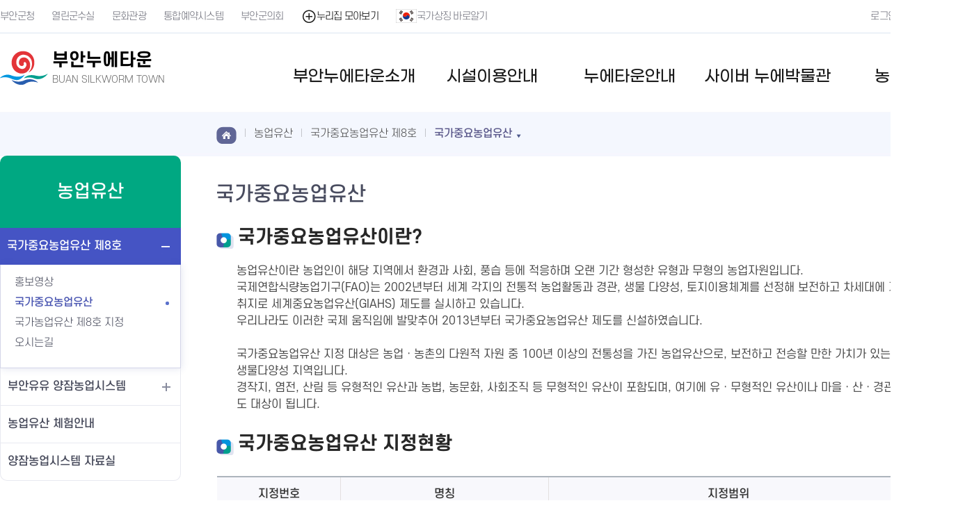

--- FILE ---
content_type: text/html; charset=utf-8
request_url: https://www.buan.go.kr/nuetown/index.buan?menuCd=DOM_000001205001002000
body_size: 53682
content:









	













<!doctype html>
<html lang="ko">
<head>
<meta charset="utf-8" />

<title> 부안누에타운농업유산 > 국가중요농업유산 제8호 > 국가중요농업유산</title>

<meta name="title" content="부안누에타운" />
<meta name="author" content="skoinfo" />
<meta name="keywords" content="" />
<meta name="description" content="부안누에타운" />
<meta http-equiv="X-UA-Compatible" content="IE=edge" />
<meta name="viewport" content="width=device-width, initial-scale=1.0, maximum-scale=1.0, minimum-scale=1.0, user-scalable=no, target-densitydpi=medium-dpi" />
<meta name="naver-site-verification" content="0b3a8debf6b52fcfeb58d482f2b176ab7f7b559c" />
<link rel="shortcut icon" href="/images/common/favicon.ico">
<link rel="stylesheet" type="text/css" href="/rfc3/user/domain/www.buan.go.kr~nuetown.80/0/2.css" />      <!-- base-->
<link rel="stylesheet" type="text/css" href="/rfc3/user/domain/www.buan.go.kr~nuetown.80/0/1069.css" /> <!-- font-->
<link rel="stylesheet" type="text/css" href="/rfc3/user/domain/www.buan.go.kr~nuetown.80/0/1063.css" /> <!-- layout-->
<link rel="stylesheet" type="text/css" href="/rfc3/user/domain/www.buan.go.kr~nuetown.80/0/1065.css" /> <!-- common-->
<link rel="stylesheet" type="text/css" href="/rfc3/user/domain/www.buan.go.kr~nuetown.80/0/1067.css" /> <!-- common bbs-->
<link rel="stylesheet" type="text/css" href="/rfc3/user/domain/www.buan.go.kr~nuetown.80/0/1114.css" /> <!-- 부안누에타운_main.css-->
<link rel="stylesheet" type="text/css" href="/rfc3/user/domain/www.buan.go.kr~nuetown.80/0/1115.css" /> <!-- 부안누에타운_content.css-->
<link rel="stylesheet" type="text/css" href="/rfc3/user/domain/www.buan.go.kr~nuetown.80/0/1066.css" /> <!-- bbs-->
<link rel="stylesheet" type="text/css" href="/rfc3/user/domain/www.buan.go.kr~nuetown.80/0/1068.css" /> <!-- search-->

<script type="text/javascript" src="/js/jquery-3.6.0.js"></script>
<!--[if lt IE 9]>
<script src="js/html5shiv.js"></script>
<script src="js/respond.min.js"></script>
<![endif]-->
</head>
<body>
<ul id="skip">
  <li><a href="#content">본문으로 바로가기</a></li>
</ul>








<header class="sub_site"><!--대표 메인,서브페이지 class="" / 서브사이트 class="sub_site" -->
  <div class="gnb">
    <div class="wrap">
      <ul class="link">
        <li><a href="/index.buan?contentsSid=1">부안군청</a></li>
        <li><a href="/mayor/index.buan" target="_blank" title="새창열림" rel="noopener">열린군수실</a></li>
        <li><a href="/tour" target="_blank" title="새창열림" rel="noopener">문화관광</a></li>
        <li><a href="/reserve" target="_blank" title="새창열림" rel="noopener">통합예약시스템</a></li>
        <li><a href="https://council.buan.go.kr/" target="_blank" title="새창열림" rel="noopener">부안군의회</a></li>
        <li class="fs"><a href="javascript:void(0);" id="fm_op" aria-haspopup="dialog" data-popup="site_pop"><span>열기</span>누리집 모아보기</a>
			<div class="family_site" id="family_site" data-popup="site_pop" role="dialog">
			<!--on추가-->
			<div><div ><h3>누리집 모아보기</h3></div>
			<div class="fs_i"> 
			<p class="typo">BUAN FAMILY SITE</p>
				<dl>
				<dt>주요사이트</dt>
				<dd><a href="/mayor/index.buan" target="_blank" rel="noopener" title="새창열림">열린군수실</a></dd>
				<dd><a href="/tour" target="_blank" rel="noopener" title="새창열림">문화관광</a></dd>
				<dd><a href="/reserve" target="_blank" rel="noopener" title="새창열림">통합예약시스템</a></dd>
				<dd><a href="http://www.buanlibrary.or.kr/" target="_blank" rel="noopener" title="새창열림">군립도서관</a></dd>
				<dd><a href="https://www.xn--9z2bv5bx25anyd.kr/" target="_blank" rel="noopener" title="새창열림">부안로컬푸드직매장</a></dd>
				<dd><a href="http://council.buan.go.kr/" target="_blank" rel="noopener" title="새창열림" >부안군의회</a></dd>
				</dl>
				<dl>
				<dt>직속기관/사업소</dt>
				<dd><a href="/healthcenter" target="_blank" rel="noopener" title="새창열림">보건소</a></dd>
				<dd><a href="/jbares" target="_blank" rel="noopener" title="새창열림">농업기술센터</a></dd>
				<dd><a href="/water" target="_blank" rel="noopener" title="새창열림">상하수도사업소</a></dd>
				<dd><a href="/index.buan?menuCd=DOM_000000107007002000" >문화체육시설사업소</a></dd>
				</dl>
				<dl class="w">
				<dt>읍/면</dt>
				<dd><a href="/town/index.buan?menuCd=DOM_000000401000000000" target="_blank" rel="noopener" title="새창열림">부안읍</a></dd>
				<dd><a href="/town/index.buan?menuCd=DOM_000000402000000000" target="_blank" rel="noopener" title="새창열림">주산면</a></dd>
				<dd><a href="/town/index.buan?menuCd=DOM_000000403000000000" target="_blank" rel="noopener" title="새창열림">동진면</a></dd>
				<dd><a href="/town/index.buan?menuCd=DOM_000000404000000000" target="_blank" rel="noopener" title="새창열림">행안면</a></dd>
				<dd><a href="/town/index.buan?menuCd=DOM_000000405000000000" target="_blank" rel="noopener" title="새창열림">계화면</a></dd>
				<dd><a href="/town/index.buan?menuCd=DOM_000000406000000000" target="_blank" rel="noopener" title="새창열림">보안면</a></dd>
				<dd><a href="/town/index.buan?menuCd=DOM_000000407000000000" target="_blank" rel="noopener" title="새창열림">변산면</a></dd>
				<dd><a href="/town/index.buan?menuCd=DOM_000000408000000000" target="_blank" rel="noopener" title="새창열림">진서면</a></dd>
				<dd><a href="/town/index.buan?menuCd=DOM_000000409000000000" target="_blank" rel="noopener" title="새창열림">백산면</a></dd>
				<dd><a href="/town/index.buan?menuCd=DOM_000000410000000000" target="_blank" rel="noopener" title="새창열림">상서면</a></dd>
				<dd><a href="/town/index.buan?menuCd=DOM_000000411000000000" target="_blank" rel="noopener" title="새창열림">하서면</a></dd>
				<dd><a href="/town/index.buan?menuCd=DOM_000000412000000000" target="_blank" rel="noopener" title="새창열림">줄포면</a></dd>
				<dd><a href="/town/index.buan?menuCd=DOM_000000413000000000" target="_blank" rel="noopener" title="새창열림">위도면</a></dd>
				</dl>
				<dl class="w2">
				<dt>패밀리사이트</dt>
				<dd><a href="https://www.buan.go.kr/buanlove/index.buan" target="_blank" rel="noopener" title="새창열림">부안사랑인</a></dd>
				<dd><a href="/buancela" target="_blank" rel="noopener" title="새창열림">청자박물관</a></dd>
				<dd><a href="https://www.buanmasil.com" target="_blank" rel="noopener" title="새창열림">부안마실축제</a></dd>
				<dd><a href="https://www.bacf.or.kr/base/main/view" target="_blank" rel="noopener" title="새창열림">부안군문화재단</a></dd>
				<dd><a href="/nuetown" target="_blank" rel="noopener" title="새창열림">부안누에타운</a></dd>
				<dd><a href="/youth/index.buan" target="_blank" rel="noopener" title="새창열림">부안청소년수련원</a></dd>
				<dd><a href="/star" target="_blank" rel="noopener" title="새창열림">부안청림천문대 청소년수련시설</a></dd>
				<dd><a href="/julpoman" target="_blank" rel="noopener" title="새창열림">부안 줄포만 노을빛 정원<em>(구)줄포만갯벌생태공원</em></a></dd>
				<dd><a href="/wido" target="_blank" rel="noopener" title="새창열림">위도치유의숲</a></dd>
				<dd><a href="/youthup" target="_blank" rel="noopener" title="새창열림">부안청년정책</a></dd>
				<dd><a href="http://www.buan.go.kr/bale" target="_blank" rel="noopener" title="새창열림">평생교육</a></dd>
				<dd><a href="/injae" target="_blank" rel="noopener" title="새창열림">재단법인 부안군근농인재육성재단</a></dd>
				<dd><a href="https://buan.dongacc.com/buan.htm" target="_blank" rel="noopener" title="새창열림">글로벌온라인교실</a></dd>
				<dd><a href="https://buan.amlend.kr/" target="_blank" rel="noopener" title="새창열림">농기계임대사업소</a></dd>
				<dd><a href="http://www.buanjob.or.kr/" target="_blank" rel="noopener" title="새창열림">부안군로컬JOB센터</a></dd>
				</dl>

				<a class="close" href="javscript:void(0);" id="fm_cl" popup-close="site_pop" >사이트 모아보기 닫기</a>
			</div>
        	</div>
     	 </div>
		</li>
        <li><a class="nation" href="https://www.mois.go.kr/frt/sub/popup/p_taegugki_banner/screen.do" target="_blank" title="새창열림" rel="noopener"><img src="/upload_data/board_data/BBS_0000107/174219361537622.png" alt="국가상징 바로알기">국가상징 바로알기</a></li>
        <!--클릭시 아래 family_site 에 on추가-->
      </ul>
     
      <ul class="gnb_r">
        <!--<li class="corona"><a href="/healthcenter/index.buan?menuCd=DOM_000000802011000000" target="_blank" title="새창열림" rel="noopener">코로나</a></li>-->
		
			<li class="login">	
				<a href="/index.buan?menuCd=DOM_000000108011000000&amp;returnUrl=https%3A%2F%2Fwww.buan.go.kr%2Fnuetown%2Findex.buan%3FmenuCd%3DDOM_000001205001002000">
					로그인
				</a>
			</li>
			   
		
        <li class="lang">
          <button id="openLang">LANGUAGE <span>열기</span></button><!--펼침시 on 추가-->
          <div class="" id="openLangDiv">
            <ul>
              <li><a href="/eng" target="_blank" rel="noopener" title="새창열림">English</a></li>
              <li><a href="/ch" target="_blank" rel="noopener" title="새창열림">中國語</a></li>
              <li><a href="/jp" target="_blank" rel="noopener" title="새창열림">日本語</a></li>
            </ul>
            <button  id="closeLang">LANGUAGE <span>닫기</span></button>
          </div>
        </li>
      </ul>
    </div>
  </div>
  <div class="head">
    <div class="t_logo">
		
			
			<h1><a href="/nuetown/index.buan"><img src="/images/common/a_logo.png" alt="부안군 로고"><span><strong>부안누에타운</strong>BUAN SILKWORM TOWN</span></a></h1>
		
	</div>
     
    <button id="openMoMenu">전체메뉴 열기</button>
    
    <div class="mobile_back" style="display:none" id="moBlack"></div>
    <!-- 모바일 메뉴 어두운배경 style="display:none" 제거시나타남 -->
    <nav class="menu" id="onmenu">
      <!-- 메뉴펼침시 on추가 -->
      <h2>전체메뉴</h2>

      <ul>
	  
			<li class="menu1"><a href="/nuetown/index.buan?menuCd=DOM_000001201000000000" >부안누에타운소개</a>
			<div class="depth_box hide">
            <!-- hide 지우면 나타남-->
            <div class="depth_boxcon">
              <p><span></span><strong>부안누에타운소개</strong></p>
              
				<ul>
				
						<li><a href="/nuetown/index.buan?menuCd=DOM_000001201001000000" >인사말</a>
					
					</li>
				
						<li><a href="/nuetown/index.buan?menuCd=DOM_000001201002000000" >일반현황</a>
					
					</li>
				
						<li><a href="/nuetown/index.buan?menuCd=DOM_000001201003000000" >찾아오시는길</a>
					
					</li>
				
						<li><a href="/nuetown/index.buan?menuCd=DOM_000001201004000000" >공지사항</a>
					
					</li>
				
						<li><a href="/nuetown/index.buan?menuCd=DOM_000001201005000000" >누에타운 포토존</a>
					
					</li>
				
				</ul> 
			</div>
		 </div>
	    </li>
			  
			  
		

			<li class="menu2"><a href="/nuetown/index.buan?menuCd=DOM_000001202000000000" >시설이용안내</a>
			<div class="depth_box hide">
            <!-- hide 지우면 나타남-->
            <div class="depth_boxcon">
              <p><span></span><strong>시설이용안내</strong></p>
              
				<ul>
				
						<li><a href="/nuetown/index.buan?menuCd=DOM_000001202001000000" >이용안내</a>
					
					</li>
				
						<li><a href="/nuetown/index.buan?menuCd=DOM_000001202002000000" >편의시설</a>
					
					</li>
				
						<li><a href="/nuetown/index.buan?menuCd=DOM_000001202003000000" >체험학습 안내</a>
					
					</li>
				
						<li><a href="/nuetown/index.buan?menuCd=DOM_000001202004000000" >홍보관</a>
					
					</li>
				
						<li><a href="/nuetown/index.buan?menuCd=DOM_000001202005000000" >테마전시 안내</a>
					
						<ul>
							
							<li><a href="/nuetown/index.buan?menuCd=DOM_000001202005001000" >이달의 전시 안내</a></li>
							
							
						</ul>
						
					</li>
				
				</ul> 
			</div>
		 </div>
	    </li>
			  
			  
		

			<li class="menu3"><a href="/nuetown/index.buan?menuCd=DOM_000001203000000000" >누에타운안내</a>
			<div class="depth_box hide">
            <!-- hide 지우면 나타남-->
            <div class="depth_boxcon">
              <p><span></span><strong>누에타운안내</strong></p>
              
				<ul>
				
						<li><a href="/nuetown/index.buan?menuCd=DOM_000001203001000000" >1관 누에곤충과학관</a>
					
					</li>
				
						<li><a href="/nuetown/index.buan?menuCd=DOM_000001203002000000" >2관 탐험관</a>
					
					</li>
				
						<li><a href="/nuetown/index.buan?menuCd=DOM_000001203003000000" >3관 체험관</a>
					
					</li>
				
						<li><a href="/nuetown/index.buan?menuCd=DOM_000001203004000000" >뽕나무전망대</a>
					
					</li>
				
						<li><a href="/nuetown/index.buan?menuCd=DOM_000001203005000000" >누에광장</a>
					
					</li>
				
						<li><a href="/nuetown/index.buan?menuCd=DOM_000001203006000000" >수변학습장</a>
					
					</li>
				
						<li><a href="/nuetown/index.buan?menuCd=DOM_000001203007000000" >미로원</a>
					
					</li>
				
				</ul> 
			</div>
		 </div>
	    </li>
			  
			  
		

			<li class="menu4"><a href="/nuetown/index.buan?menuCd=DOM_000001204000000000" >사이버 누에박물관</a>
			<div class="depth_box hide">
            <!-- hide 지우면 나타남-->
            <div class="depth_boxcon">
              <p><span></span><strong>사이버 누에박물관</strong></p>
              
				<ul>
				
						<li><a href="/nuetown/index.buan?menuCd=DOM_000001204001000000" >누에란</a>
					
						<ul>
							
							<li><a href="/nuetown/index.buan?menuCd=DOM_000001204001001000" >누에소개</a></li>
							
							
							<li><a href="/nuetown/index.buan?menuCd=DOM_000001204001002000" >잠업의 역사</a></li>
							
							
							<li><a href="/nuetown/index.buan?menuCd=DOM_000001204001003000" >허준과 동의보감</a></li>
							
							
						</ul>
						
					</li>
				
						<li><a href="/nuetown/index.buan?menuCd=DOM_000001204002000000" >누에생태관</a>
					
						<ul>
							
							<li><a href="/nuetown/index.buan?menuCd=DOM_000001204002001000" >누에의 생태환경</a></li>
							
							
							<li><a href="/nuetown/index.buan?menuCd=DOM_000001204002002000" >누에의 생김새</a></li>
							
							
							<li><a href="/nuetown/index.buan?menuCd=DOM_000001204002003000" >누에의 일상</a></li>
							
							
						</ul>
						
					</li>
				
						<li><a href="/nuetown/index.buan?menuCd=DOM_000001204003000000" >양잠산업관</a>
					
						<ul>
							
							<li><a href="/nuetown/index.buan?menuCd=DOM_000001204003001000" >양잠산업현황</a></li>
							
							
							<li><a href="/nuetown/index.buan?menuCd=DOM_000001204003002000" >양잠산업 미래</a></li>
							
							
							<li><a href="/nuetown/index.buan?menuCd=DOM_000001204003003000" >부안의 양잠</a></li>
							
							
						</ul>
						
					</li>
				
						<li><a href="/nuetown/index.buan?menuCd=DOM_000001204004000000" >기능성식품관</a>
					
						<ul>
							
							<li><a href="/nuetown/index.buan?menuCd=DOM_000001204004001000" >기능성식품이란</a></li>
							
							
							<li><a href="/nuetown/index.buan?menuCd=DOM_000001204004002000" >동충하초</a></li>
							
							
							<li><a href="/nuetown/index.buan?menuCd=DOM_000001204004003000" >누에분말</a></li>
							
							
							<li><a href="/nuetown/index.buan?menuCd=DOM_000001204004004000" >누에그라</a></li>
							
							
							<li><a href="/nuetown/index.buan?menuCd=DOM_000001204004005000" >오디제품</a></li>
							
							
							<li><a href="/nuetown/index.buan?menuCd=DOM_000001204004006000" >뽕잎</a></li>
							
							
						</ul>
						
					</li>
				
						<li><a href="/nuetown/index.buan?menuCd=DOM_000001204005000000" >양잠체험관</a>
					
						<ul>
							
							<li><a href="/nuetown/index.buan?menuCd=DOM_000001204005002000" >누에기르기</a></li>
							
							
						</ul>
						
					</li>
				
						<li><a href="/nuetown/index.buan?menuCd=DOM_000001204006000000" >누에자료관</a>
					
						<ul>
							
							<li><a href="/nuetown/index.buan?menuCd=DOM_000001204006001000" >전설/설화</a></li>
							
							
						</ul>
						
					</li>
				
				</ul> 
			</div>
		 </div>
	    </li>
			  
			  
		

			<li class="menu5"><a href="/nuetown/index.buan?menuCd=DOM_000001205000000000" >농업유산</a>
			<div class="depth_box hide">
            <!-- hide 지우면 나타남-->
            <div class="depth_boxcon">
              <p><span></span><strong>농업유산</strong></p>
              
				<ul>
				
						<li><a href="/nuetown/index.buan?menuCd=DOM_000001205001000000" >국가중요농업유산 제8호</a>
					
						<ul>
							
							<li><a href="/nuetown/index.buan?menuCd=DOM_000001205001001000" >홍보영상</a></li>
							
							
							<li><a href="/nuetown/index.buan?menuCd=DOM_000001205001002000" >국가중요농업유산</a></li>
							
							
							<li><a href="/nuetown/index.buan?menuCd=DOM_000001205001003000" >국가농업유산 제8호 지정</a></li>
							
							
							<li><a href="/nuetown/index.buan?menuCd=DOM_000001205001004000" >오시는길</a></li>
							
							
						</ul>
						
					</li>
				
						<li><a href="/nuetown/index.buan?menuCd=DOM_000001205002000000" >부안유유 양잠농업시스템</a>
					
						<ul>
							
							<li><a href="/nuetown/index.buan?menuCd=DOM_000001205002001000" >현황</a></li>
							
							
							<li><a href="/nuetown/index.buan?menuCd=DOM_000001205002002000" >역사</a></li>
							
							
							<li><a href="/nuetown/index.buan?menuCd=DOM_000001205002003000" >특징</a></li>
							
							
						</ul>
						
					</li>
				
						<li><a href="/nuetown/index.buan?menuCd=DOM_000001205003000000" >농업유산 체험안내</a>
					
					</li>
				
						<li><a href="/nuetown/index.buan?menuCd=DOM_000001205004000000" >양잠농업시스템 자료실</a>
					
					</li>
				
				</ul> 
			</div>
		 </div>
	    </li>
			  
			  
		

		</ul>
      <button id="closeMoMenu">전체메뉴 닫기</button>
    </nav>


		<div class="population">
			<div class="pop_con">
				<div class="pop_con1">
					<div class="pop_txt">
						<div class="pop_txt_left">
							<p class="pop_p">부안군 인구</p>
							<p>25년 12월 말 기준</p>
						</div>
				<p class="pop_num" id="bPeopleCnt">47,220명</p>
			</div>
			</div>
				<div class="pop_con2">
					<div class="pop_txt">
						<div class="pop_txt_left">
							<p class="pop_p">부안군 생활인구</p>
							<p class="stxt">2025년 2분기 평균</p>
						</div>
				<p class="pop_num"  id="bPeopleLiveCnt">376,861명</p>
			</div>
			</div>
		</div>
	
<script>
	$(function(){
		$('#bPeopleCnt').html($('#bPeopleCnt').text().replace(/\B(?<!\.\d*)(?=(\d{3})+(?!\d))/g, ","));
		$('#bPeopleLiveCnt').html($('#bPeopleLiveCnt').text().replace(/\B(?<!\.\d*)(?=(\d{3})+(?!\d))/g, ","));
	});
</script>
</div>

  </div>
</header>          

<script>

	var onMenu=$("#onmenu");
	var onMenuul=onMenu.find("> ul");
	var onMenuLi1=onMenuul.find("> li ");
	var onMenuLi1A=onMenuLi1.find("> a");
	var onMenuDiv=onMenuLi1.find("> div");

	var openMoMenu=$("#openMoMenu");
	var closeMoMenu=$("#closeMoMenu");
	var moBlack=$("#moBlack");
	var openLang=$("#openLang");
	var openLangDiv=$("#openLangDiv");
	var closeLang=$("#closeLang");
	var fm_op=$("#fm_op");
	var fm_cl=$("#fm_cl");
	var family_site=$("#family_site");

	fm_op.on("click",function(){
		family_site.addClass("on");
	});

	fm_cl.on("click",function(){
		family_site.removeClass("on");
	});

	openLang.on("click",function(){
		
		openLangDiv.addClass("on");
	});
	closeLang.on("click",function(){
		
		openLangDiv.removeClass("on");
	});

	function pcScript(){
		
		onMenuLi1A.off();
		onMenuDiv.off();
		closeMoMenu.off();
		openMoMenu.off();
		onMenu.removeClass("on");
		moBlack.css("display","none");

		onMenuLi1A.on('mouseenter focusin', function(){	
			
			var index=onMenuLi1A.index(this);
			
			onMenu.addClass("on");
			onMenuLi1.removeClass("on");
			onMenuLi1.eq(index).addClass("on");
			onMenuDiv.attr("class","depth_box hide");
			onMenuDiv.eq(index).removeClass("hide");

		});

		onMenuDiv.on('mouseleave ', function() {
			onMenu.removeClass("on");
			onMenuLi1.removeClass("on");
			onMenuDiv.attr("class","depth_box hide");
		});

		onMenuLi1.find("a:last").on('focusout', function() {
			onMenuDiv.attr("class","depth_box hide");
		});
	}

	function mobileScript(){
		//css 초기화
		onMenuLi1A.off();
		onMenuDiv.off();
		onMenuDiv.attr("class","depth_box hide");
		moBlack.css("display","none");
		onMenu.removeClass("on");
		onMenuLi1.removeClass("on");

		openMoMenu.on("click",function(){
			onMenu.addClass("on");
			onMenuLi1.eq(0).addClass("on");
			moBlack.css("display","");
			
		});

		onMenuLi1A.on('click', function(){	
			
			var index=onMenuLi1A.index(this);
			
			onMenu.addClass("on");
			onMenuLi1.removeClass("on");
			onMenuLi1.eq(index).addClass("on");
			onMenuDiv.attr("class","depth_box hide");
			onMenuDiv.eq(index).removeClass("hide");
			
			return false;
		});

		closeMoMenu.on("click", function(){

			onMenu.removeClass("on");
			moBlack.css("display","none");
		
		});
	}


	function setScript(){
		if($(window).outerWidth(true) >= 768){	// PC
			pcScript();
		}else{	// TAB
			mobileScript();
		}
	}

	$(window).resize(function(){
		setScript();
	});
	
	setScript();

	


</script>                      

                 
      
                                                                                                                                                                                                                                                                                                                                                                                                                                                                                                                                                                                                                                                                                                                                                                                        <!-- 상단 공통 1071 -->
<!--메인 컨텐츠 시작-->
<section class="sub_container">
<div class="s_content">
	<!-- 서브 메뉴 1084 s-->
	


	<div class="s_left">
      <h2>농업유산</h2>
      <ul>
	  
					<li class="depth_more on" ><a href="/nuetown/index.buan?menuCd=DOM_000001205001000000">국가중요농업유산 제8호</a>
				
			  <ul>
				

					<li  ><a href="/nuetown/index.buan?menuCd=DOM_000001205001001000">홍보영상</a>
					
					</li>
					

					<li  class='on'><a href="/nuetown/index.buan?menuCd=DOM_000001205001002000">국가중요농업유산</a>
					
					</li>
					

					<li  ><a href="/nuetown/index.buan?menuCd=DOM_000001205001003000">국가농업유산 제8호 지정</a>
					
					</li>
					

					<li  ><a href="/nuetown/index.buan?menuCd=DOM_000001205001004000">오시는길</a>
					
					</li>
					
			  </ul>
			 
			 </li>
		
					<li class="depth_more " ><a href="/nuetown/index.buan?menuCd=DOM_000001205002000000">부안유유 양잠농업시스템</a>
				
			  <ul>
				

					<li  ><a href="/nuetown/index.buan?menuCd=DOM_000001205002001000">현황</a>
					
					</li>
					

					<li  ><a href="/nuetown/index.buan?menuCd=DOM_000001205002002000">역사</a>
					
					</li>
					

					<li  ><a href="/nuetown/index.buan?menuCd=DOM_000001205002003000">특징</a>
					
					</li>
					
			  </ul>
			 
			 </li>
		
					<li class=" " ><a href="/nuetown/index.buan?menuCd=DOM_000001205003000000">농업유산 체험안내</a>
				 
			 </li>
		
					<li class=" " ><a href="/nuetown/index.buan?menuCd=DOM_000001205004000000">양잠농업시스템 자료실</a>
				 
			 </li>
		
      </ul>
    </div>
	<script >
		var lmenu=$(".s_left");
		var lmenuUl1=lmenu.find("> ul");
		var lmenuLi1=lmenuUl1.find(">li");
		var lmenuA1=lmenuLi1.find(">a");

		var lmenuUl2=lmenu.find("> ul");
		var lmenuLi2=lmenuUl2.find(">li");
		var lmenuA2=lmenuLi2.find(">a");

		
		lmenuA1.on("click",function(){
			var index=lmenuA1.index(this);
			if(lmenuLi1.eq(index).find("> ul").length > 0 ){
				lmenuLi1.removeClass("on");
				lmenuLi1.eq(index).addClass("on");
			
			//return false;	
			}
			
			
		})
	</script>
                                                                                
	<!-- 서브 메뉴 1084 e-->
	<!-- 서브타이틀 1086 e -->
	<script src="https://t1.kakaocdn.net/kakao_js_sdk/2.0.1/kakao.min.js" integrity="sha384-eKjgHJ9+vwU/FCSUG3nV1RKFolUXLsc6nLQ2R1tD0t4YFPCvRmkcF8saIfOZNWf/" crossorigin="anonymous"></script>
<script>
    Kakao.init('ae60bf6224ff43751ba76b3b4f8ca078'); // 사용하려는 앱의 JavaScript 키 입력
</script>
<div class="s_right">
    <div class="s_title">
        <div class="local">
            <ul>
                <li class="home"><a href="/">홈</a></li>
                
                <li class="menu_li"><a href="/index.buan?menuCd=DOM_000001205000000000"><span>농업유산</span></a>
                    
                    <div>
                        <!-- on추가시 ul영역나타남-->
                        <ul>
                            
                            <li><a href="/index.buan?menuCd=DOM_000001201000000000" >부안누에타운소개</a></li>

                            
                            <li><a href="/index.buan?menuCd=DOM_000001202000000000" >시설이용안내</a></li>

                            
                            <li><a href="/index.buan?menuCd=DOM_000001203000000000" >누에타운안내</a></li>

                            
                            <li><a href="/index.buan?menuCd=DOM_000001204000000000" >사이버 누에박물관</a></li>

                            
                            <li><a href="/index.buan?menuCd=DOM_000001205000000000" >농업유산</a></li>

                            
                        </ul>
                        <button class="lo_close">닫기</button>
                    </div>
                    

                </li>
                

                
                <li class="menu_li"><a href="/index.buan?menuCd=DOM_000001205001000000"><span>국가중요농업유산 제8호</span></a>
                    
                    <div>
                        <!-- on추가시 ul영역나타남-->
                        <ul>
                            
                            <li><a href="/index.buan?menuCd=DOM_000001205001000000" >국가중요농업유산 제8호</a></li>
                            
                            <li><a href="/index.buan?menuCd=DOM_000001205002000000" >부안유유 양잠농업시스템</a></li>
                            
                            <li><a href="/index.buan?menuCd=DOM_000001205003000000" >농업유산 체험안내</a></li>
                            
                            <li><a href="/index.buan?menuCd=DOM_000001205004000000" >양잠농업시스템 자료실</a></li>
                            
                        </ul>
                        <button class="lo_close">닫기</button>
                    </div>
                    

                </li>
                


                
                <li class="menu_li"><a href="/index.buan?menuCd=DOM_000001205001002000"><span>국가중요농업유산</span></a>
                    
                    <div>
                        <!-- on추가시 ul영역나타남-->
                        <ul>
                            
                            <li><a href="/index.buan?menuCd=DOM_000001205001001000" >홍보영상</a></li>


                            
                            <li><a href="/index.buan?menuCd=DOM_000001205001002000" >국가중요농업유산</a></li>


                            
                            <li><a href="/index.buan?menuCd=DOM_000001205001003000" >국가농업유산 제8호 지정</a></li>


                            
                            <li><a href="/index.buan?menuCd=DOM_000001205001004000" >오시는길</a></li>


                            
                        </ul>
                        <button class="lo_close">닫기</button>
                    </div>
                    

                </li>
                

                
            </ul>
        </div>
        <div class="search">
            <button id="search1">검색 열기</button>
            <!--펼침시 on 추가-->
            <div id="se_div" class="">
                <form id="searchform" name="searchform" action="/index.buan?" method="get"  target="_blank">
                    <fieldset>
                        <legend>통합 검색</legend>
                        <input type="hidden"  name="menuCd" value="DOM_000000108009000000">
                        <input type="text" title="검색어" name="allSearchTerm" id="allSearchTerm" placeholder="검색어를 입력하세요">
                        <input type="hidden" name="searchTerm" id="searchTerm">
                        <input type="submit" value="검색" title="새창열림">
                        
                    </fieldset>
                </form>
                <button id="search1_cl">검색 닫기</button>
            </div>
        </div>
        <h3>국가중요농업유산</h3>

        <ul class="utill">
            <li class="share"><a href="javascript:void(0);" id="share">공유하기</a>
                <div class="" id="shaer_div">
                    <!-- on추가시 ul영역나타남-->
                    <ul>
                        <li class="fb"><a href="javascript:void(0);"  id="fb"  title="새창열림" >페이스북 공유하기</a></li>
                        <li class="kakao"><a href="javascript:void(0);" id="kakao" title="새창열림" target="_blank">카카오톡 공유하기</a></li>
                        <!--li class="insta"><a href="#" title="새창열림" target="_blank">인스타그램 공유하기</a></li-->
                        <li class="link" data-clipboard-action="copy" data-clipboard-text="1" onclick="return false" id="shareclip"><button>링크복사</button></li>
                    </ul>
                    <button id="shareCl">닫기</button>
                </div>
            </li>
            <li class="print"><a href="javascript:window.print();">인쇄하기</a>
        </ul>
    </div>
    <script src="https://cdn.jsdelivr.net/npm/clipboard@2.0.6/dist/clipboard.min.js"></script>
    <script>
        document.getElementById('searchform').addEventListener('submit', function() {
            document.getElementById('searchTerm').value = document.getElementById('allSearchTerm').value;
        });

        var clipboard = new ClipboardJS('#shareclip');

        var menu_li=$(".menu_li");
        var lo_close=$(".lo_close");
        var menu_a=menu_li.find(" > a");
        var search=$("#search1");
        var search1_cl=$("#search1_cl");
        var fb=$("#fb");
        var text = document.location.href;
        $("#shareclip").attr('data-clipboard-text', text);
        clipboard.on('success', function(e) {
            alert("URL 주소가 복사됐습니다.");
            return false;
        });
        clipboard.on('error', function(e) {
            alert('이 브라우저는 지원하지 않습니다.');
            return false;
        });


        search.on("click",function(){
            $("#se_div").addClass("on");

        });

        search1_cl.on("click",function(){
            $("#se_div").removeClass("on");

        })
        menu_a.on("click",function(){

            var index=menu_a.index(this)
            //alert(menu_li.eq(index).find(" > div").length);
            if (menu_li.eq(index).find(" > div").length >0)
            {
                if(menu_li.eq(index).find(" > div").hasClass("on"))
                {

                    menu_li.find(" > div").removeClass("on");
                }else{

                    menu_li.eq(index).find(" > div").addClass("on")
                }


                return false
            }

        });

        lo_close.on("click",function(){
            //var index=lo_close.index(this);
            menu_li.find(" > div").removeClass("on");

        });

        var share=$("#share");
        share.on("click",function(){
            $("#shaer_div").attr("class","on");
        });

        $("#shareCl").on("click",function(){
            $("#shaer_div").attr("class","");

        });

        var url = document.URL;
        var title = document.title;


        fb.on("click",function(){
            window.open('https://www.facebook.com/sharer/sharer.php?u='+url+'&t='+title,'facebooksharedialog', 'menubar=no,toolbar=no,resizable=yes,scrollbars=yes,height=300,width=600');
        });

        function printBtn(){
            $('.s_con').printArea({
                popWd:$('.s_con').width()+40,
                popHt:$('.s_con').height()+40,
                mode:"popup",
                popClose:true,
                extraCss:"/rfc3/user/domain/www.buan.go.kr.80/0/1871.css",
                retainAttr:["id","class"],
                extraHead:"<meta charset=\"utf-8\"><meta http-equiv=\"X-UA-Compatible\" content=\"IE=edge\">"
            });
        }
    </script>

    <script>
        var url2 = document.URL;
        var title2 = document.title;
        Kakao.Share.createDefaultButton({
            container: '#kakao',
            objectType: 'feed',
            content: {
                title: title2,
                description: title2,
                imageUrl:
                    'http://www.buan.go.kr/images/common/a_logo.png',
                link: {

                    mobileWebUrl: url2,
                    webUrl: url2,
                },
            },
            buttons: [
                {
                    title:title2,
                    link: {
                        mobileWebUrl: url2,
                        webUrl: url2,
                    },
                },

            ],
        });
    </script>     
	<!-- 서브타이틀 1086 e -->
		<article class="s_con" id="content">







<!-- 서브메뉴출력 : 메뉴수정 > 좌측TOP이미지 항목에 "TAB" 또는 "SELECT" 입력 및 왼쪽자동출력 사용안함 -->

                




                                                         

                                                                                                             
		   



	










	<h4>국가중요농업유산이란?</h4>
	<p class="basic_p">농업유산이란 농업인이 해당 지역에서 환경과 사회, 풍습 등에 적응하며 오랜 기간 형성한 유형과 무형의 농업자원입니다.<br>
	국제연합식량농업기구(FAO)는 2002년부터 세계 각지의 전통적 농업활동과 경관, 생물 다양성, 토지이용체계를 선정해 보전하고 차세대에 계승하고자 하는 취지로 세계중요농업유산(GIAHS) 제도를 실시하고 있습니다.<br>
	우리나라도 이러한 국제 움직임에 발맞추어 2013년부터 국가중요농업유산 제도를 신설하였습니다. <br>
	<br>
	국가중요농업유산 지정 대상은 농업ㆍ농촌의 다원적 자원 중 100년 이상의 전통성을 가진 농업유산으로, 보전하고 전승할 만한 가치가 있는 것 또는 특별한 생물다양성 지역입니다.<br>
	경작지, 염전, 산림 등 유형적인 유산과 농법, 농문화, 사회조직 등 무형적인 유산이 포함되며, 여기에 유ㆍ무형적인 유산이나 마을ㆍ산ㆍ경관 등이 복합된 것도 대상이 됩니다.   </p>

	<h4>국가중요농업유산 지정현황</h4>
    <div class="over_table">
    <div class="scroll_guide">
    <p></p>
    </div>
	<table class="basic_table">
		<caption><strong>국가중요농업유산 지정현황</strong>지정번호, 명칭, 지정범위, 비고 정보제공</caption>
		<thead>
			<tr>
				<th>지정번호</th>
				<th>명칭</th>
				<th>지정범위</th>
				<th>비고</th>
			</tr>
		</thead>		
		<tbody>
			<tr>
				<th scope="row" rowspan="2">제1호(`13)</th>
				<td>청산도 구들장 논</td>
				<td>완도청산도 전역(5.0ha)</td>
				<td></td>
			</tr>
			<tr>
				<td>제주 밭담 </td>
				<td>제주도 전역(542ha, 22,108km)</td>
				<td></td>
			</tr>
			<tr>
				<th scope="row">제3호(`14)</th>
				<td>구례 산수유농업</td>
				<td>구례군 산동면 (228ha)</td>
				<td></td>
			</tr>
			<tr>
				<th scope="row">제4호(`14)</th>
				<td>담양 대나무 밭</td>
				<td>담양읍 삼다리 (56.2ha)</td>
				<td></td>
			</tr>
			<tr>
				<th scope="row">제5호(`15)</th>
				<td>금산 인삼농업</td>
				<td>금산군 일원 (297ha)</td>
				<td></td>
			</tr>
			<tr>
				<th scope="row">제6호(`15)</th>
				<td>하동 전통 차농업</td>
				<td>하동군 화개면 일대 (597.8ha)</td>
				<td></td>
			</tr>
			<tr>
				<th scope="row">제7호(‘16)</th>
				<td>울진 금강송 산지농업</td>
				<td>울진군 금강송면 북면 일대(14,188ha)</td>
				<td></td>
			</tr>
			<tr>
				<th scope="row">제8호(‘17)</th>
				<td>부안 유유동 양잠농업</td>
				<td>부안군 변산면 유유동 일대(58.9ha)</td>
				<td></td>
			</tr>
			<tr>
				<th scope="row">제9호(‘17)</th>
				<td>울릉 화산섬 밭농업</td>
				<td>울릉군 일대 (7,286ha)</td>
				<td></td>
			</tr>
		</tbody>
	</table>
    </div>
        



	










	      </article>
	<!-- 컨텐츠 하단 담당자 표시 및 평가 1085 s-->
	


<div class="scon_bottom">
        <div class="license">
          <h4>공공저작물 자유이용 허락 표시</h4>
          <div><img src="/images/common/img_opentype04.jpg" alt="공공누리 공공저작물 자유이용허락 출처표시+상업적이용금지+변경금지"></div>
          <p><a href="http://www.kogl.or.kr/open/info/license.do" target="_blank" rel="noopener" title="새창열림"><span><strong>부안군청</strong> 에서 제작한 본 공공저작물은 공공누리</span> <em>출처표시+상업적이용금지+변경금지</em> <span>조건에 따라 이용할 수 있습니다.</span></a></p>
        </div>
        <div class="b_wrap">
          <div class="manager">
            <h4>담당자 정보</h4>
            <ul>
              <li><strong>부서</strong> 교육청소년과</li>
              <li><strong>전화번호</strong> 063-580-4616</li>
            </ul>
            <p><strong>최종수정일</strong> :  2022-09-16</p>
          </div>
          <div class="research">
           <form method="post" action="/menu/insertGradeAct.buan">
			<input type="hidden" name="menuCd" value="DOM_000001205001002000" />	
              <fieldset>
              <legend>콘텐츠 만족도 조사</legend>
              <h4>콘텐츠 만족도 조사</h4>
              <p>이 페이지에서 제공하는 정보에 대하여 어느정도 만족하셨습니까? </p>
              <ul>
                <li>
                  <input type="radio" id="menuGradeCount1" name="menuGradeCount" value="5" checked="">
                  <label for="menuGradeCount1">매우만족</label>
                  <input type="radio" id="menuGradeCount2" name="menuGradeCount" value="4">
                  <label for="menuGradeCount2">만족</label>
                  <input type="radio" id="menuGradeCount3" name="menuGradeCount" value="3">
                  <label for="menuGradeCount3">보통</label>
                  <input type="radio" id="menuGradeCount4" name="menuGradeCount" value="2">
                  <label for="menuGradeCount4">불만족</label>
                  <input type="radio" id="menuGradeCount5" name="menuGradeCount" value="1">
                  <label for="menuGradeCount5">매우불만족</label>
                </li>
                <li>
                  <input type="text" title="의견" name="menuGradeMemo" maxlength="100">
                  <input type="submit" value="의견등록">
                </li>
              </ul>
              </fieldset>
            </form>
          </div>
        </div>
      </div>
    </div>
  </div>                                                                    
	<!-- 컨텐츠 하단 담당자 표시 및 평가 1085 e-->
</section>
<!--메인 컨텐츠 끝-->
<!--하단 s-->
	




<footer>
  <div class="f_banner">
    <div class="wrap">
      <div class="control">
	    
			<h2 class="blind">배너광장</h2>
		
        <p class="btn">
          <button class="prev" id="banner_prev">이전</button>
          <button class="stop" id="banner_stop">일시정지</button>
          <!--button class="play">재생</button-->
          <button class="next" id="banner_next">다음</button>
        </p>
      </div>
      <div class="list">
        <ul  id="nc_banner">
          
					<li><a href="" target="_blank" rel="noopener" title="새창열림">수유시설검색</a> </li>
					  <li><a href="" target="_blank" rel="noopener" title="새창열림">전북특별자치도 농어업농어촌 일자리플러스센터 </a> </li>
					  <li><a href="" target="_blank" rel="noopener" title="새창열림">전북신용보증재단</a> </li>
					  <li><a href="" target="_blank" rel="noopener" title="새창열림">2023전북 아시아태평양마스터스대회</a> </li>
					  <li><a href="" target="_blank" rel="noopener" title="새창열림">식품안전 소비자신고센터 </a> </li>
					  <li><a href="" target="_blank" rel="noopener" title="새창열림">NTS국세청</a> </li>
					  <li><a href="" target="_blank" rel="noopener" title="새창열림">대한민국전자정부 국가대표포털</a> </li>
					  <li><a href="" target="_blank" rel="noopener" title="새창열림">부안기상정보</a> </li>
					  <li><a href="" target="_blank" rel="noopener" title="새창열림">보건복지부지정 전북부안지역자활센터</a> </li>
								
					
        </ul>
      </div>
    </div>
  </div>
  <div class="wrap">
    <div class="sitelink_list">
      <h2 class="blind">사이트바로가기</h2>
      <div id="siteLink">
        <button class="sitelink1">부서안내 <span>열기</span></button>
        <div class="sitelink_box1">
          <!-- on추가시 보여짐-->
          <ul>
            <li><a href="/index.buan?menuCd=DOM_000000107001000000" >기획감사담당관</a></li>
            <li><a href="/index.buan?menuCd=DOM_000000107002000000" >자치행정담당관</a></li>
            <li><a href="/index.buan?menuCd=DOM_000000107004000000" >관광복지국</a></li>
            <li><a href="/index.buan?menuCd=DOM_000000107004002000" >관광과</a></li>
            <li><a href="/index.buan?menuCd=DOM_000000107004007000" >문화예술과</a></li>
            <li><a href="/index.buan?menuCd=DOM_000000107004003000" >교육청소년과</a></li>
            <li><a href="/index.buan?menuCd=DOM_000000107004004000" >사회복지과</a></li>
            <li><a href="/index.buan?menuCd=DOM_000000107004005000" >재무과</a></li>
            <li><a href="/index.buan?menuCd=DOM_000000107004006000" >민원과</a></li>
            <li><a href="/index.buan?menuCd=DOM_000000107004008000" >산림정원과</a></li>
            <li><a href="/index.buan?menuCd=DOM_000000107005000000" >경제산업국</a></li>
            <li><a href="/index.buan?menuCd=DOM_000000107005008000" >지역경제과</a></li>
            <li><a href="/index.buan?menuCd=DOM_000000107005001000" >농업정책과</a></li>
            <li><a href="/index.buan?menuCd=DOM_000000107005009000" >농촌활력과</a></li>
            <li><a href="/index.buan?menuCd=DOM_000000107005002000" >축산과</a></li>
            <li><a href="/index.buan?menuCd=DOM_000000107005003000" >해양수산과</a></li>
            <li><a href="/index.buan?menuCd=DOM_000000107005004000" >환경과</a></li>
            <li><a href="/index.buan?menuCd=DOM_000000107005005000" >새만금도시과</a></li>
            <li><a href="/index.buan?menuCd=DOM_000000107005006000" >건설교통과</a></li>
            <li><a href="/index.buan?menuCd=DOM_000000107005007000" >안전총괄과</a></li>
          </ul>
          <button>부서안내 닫기</button>
        </div>
        
        <button class="sitelink2">직속기관/사업소 <span>열기</span></button>
        <div class="sitelink_box2">
          <ul>
            <li><a href="/healthcenter" target="_blank" rel="noopener" title="새창열림">보건소</a></li>
            <li><a href="/jbares" target="_blank" rel="noopener" title="새창열림">농업기술센터</a></li>
            <li><a href="/water" target="_blank" rel="noopener" title="새창열림">상하수도사업소</a></li>
            <li><a href="/index.buan?menuCd=DOM_000000107007003000">환경사업소</a></li>
            <li><a href="/index.buan?menuCd=DOM_000000107007002000">문화체육시설사업소</a></li>
          </ul>
          <button>직속기관/사업소 닫기</button>
        </div>

	<button class="sitelink3">읍·면<span>열기</span></button>
        <div class="sitelink_box3">
          <ul>
            <li><a href="/town/index.buan?menuCd=DOM_000000401000000000" target="_blank" rel="noopener" title="새창열림">부안읍</a></li>
            <li><a href="/town/index.buan?menuCd=DOM_000000402000000000" target="_blank" rel="noopener" title="새창열림">주산면</a></li>
            <li><a href="/town/index.buan?menuCd=DOM_000000403000000000" target="_blank" rel="noopener" title="새창열림">동진면</a></li>
            <li><a href="/town/index.buan?menuCd=DOM_000000404000000000" target="_blank" rel="noopener" title="새창열림">행안면</a></li>
            <li><a href="/town/index.buan?menuCd=DOM_000000405000000000" target="_blank" rel="noopener" title="새창열림">계화면</a></li>
            <li><a href="/town/index.buan?menuCd=DOM_000000406000000000" target="_blank" rel="noopener" title="새창열림">보안면</a></li>
            <li><a href="/town/index.buan?menuCd=DOM_000000407000000000" target="_blank" rel="noopener" title="새창열림">변산면</a></li>
            <li><a href="/town/index.buan?menuCd=DOM_000000408000000000" target="_blank" rel="noopener" title="새창열림">진서면</a></li>
            <li><a href="/town/index.buan?menuCd=DOM_000000409000000000" target="_blank" rel="noopener" title="새창열림">백산면</a></li>
            <li><a href="/town/index.buan?menuCd=DOM_000000410000000000" target="_blank" rel="noopener" title="새창열림">상서면</a></li>
            <li><a href="/town/index.buan?menuCd=DOM_000000411000000000" target="_blank" rel="noopener" title="새창열림">하서면</a></li>
            <li><a href="/town/index.buan?menuCd=DOM_000000412000000000" target="_blank" rel="noopener" title="새창열림">줄포면</a></li>
            <li><a href="/town/index.buan?menuCd=DOM_000000413000000000" target="_blank" rel="noopener" title="새창열림">위도면</a></li>
          </ul>
          <button>읍·면 닫기</button>
        </div>

        <button class="sitelink4">유관기관 <span>열기</span></button>
        <div class="sitelink_box4">
          <ul>
            <li><a href="http://council.buan.go.kr/" target="_blank" rel="noopener" title="새창열림">부안군의회</a></li>
            <li><a href="https://ba.jbpolice.go.kr/index.police" target="_blank" rel="noopener" title="새창열림">부안경찰서</a></li>
            <li><a href="https://www.kcg.go.kr/buancgs/main.do" target="_blank" rel="noopener" title="새창열림">부안해양경찰서</a></li>
            <li><a href="https://buan.sobang.kr/index.sko" target="_blank" rel="noopener" title="새창열림">부안소방서</a></li>
            <li><a href="https://office.jbedu.kr/jbbae" target="_blank" rel="noopener" title="새창열림">부안교육지원청</a></li>
            <li><a href="https://www.koreapost.go.kr/579/index.do" target="_blank" rel="noopener" title="새창열림">부안우체국</a></li>
            <li><a href=" https://gj.nec.go.kr/jb/bbs/B0000265/list.do?menuNo=1400144" target="_blank" rel="noopener" title="새창열림">부안군 선거관리위원회 </a></li>
            <li><a href=" http://www.buan.or.kr/" target="_blank" rel="noopener" title="새창열림">부안종합사회복지관</a></li>
            <li><a href="https://buandream.com/" target="_blank" rel="noopener" title="새창열림">부안드림몰</a></li>
            <li><a href="https://www.2023wsjkorea.org/index.jamboree" target="_blank" rel="noopener" title="새창열림">2023세계스카우트잼버리</a></li>
            <li><a href="http://buan.kgeu.org/" target="_blank" rel="noopener" title="새창열림">전국공무원노동조합 부안군지부</a></li>
            <li><a href="https://www.saemangeum.go.kr/sda/main.do" target="_blank" rel="noopener" title="새창열림">새만금개발청</a></li>
            <li><a href="http://nrev.or.kr/" target="_blank" rel="noopener" title="새창열림">신재생에너지테마파크</a></li>
            <li><a href="https://sdco.or.kr/portal/kor/main/main.do" target="_blank" rel="noopener" title="새창열림">새만금개발공사</a></li>
            <li><a href="http://shinseokjeong.com/main" target="_blank" rel="noopener" title="새창열림">석정문학관</a></li>
            <li><a href="https://www.1365.go.kr/vols/main.do" target="_blank" rel="noopener" title="새창열림">1365 자원봉사포털</a></li>
            <li><a href="https://www.nsrm.or.kr/main/" target="_blank" rel="noopener" title="새창열림">새만금간척박물관</a></li>
          </ul>
          <button>유관기관 닫기</button>
        </div>
      </div>
    </div>
    <div class="foot">
      <ul>
        <li><a href="/index.buan?menuCd=DOM_000000108008000000">누리집 지도</a></li>
        <li><a href="/index.buan?menuCd=DOM_000000108002000000">이메일무단수집거부</a></li>
        <li><a href="/index.buan?menuCd=DOM_000000108003000000"><strong>개인정보처리방침</strong></a></li>
        <li><a href="/index.buan?menuCd=DOM_000000108004000000">영상정보처리기기운영방침</a></li>
        <li><a href="/index.buan?menuCd=DOM_000000108006000000">저작권 정책</a></li>
        <li><a href="/index.buan?menuCd=DOM_000000103003004000">누리집 개선의견</a></li>
        <li><a href="/index.buan?menuCd=DOM_000000108007000000">뷰어다운로드</a></li>
        <li><a href="https://www.mois.go.kr/frt/sub/popup/p_taegugki_banner/screen.do" target="_blank" rel="noopener" title="새창열림">국가상징</a></li>
      </ul>
      <div>
		
			<address>
			[56305] 전북특별자치도 부안군 부안읍 당산로 91
			</address>
			<span><i>대표전화</i> 063-580-4191(1588-7719)</span> <!--span><i>대표팩스</i> </span-->
		
        <p class="copy">Copyright  ⓒ 2022 <i>BUAN-GUN.</i> All right reserved.</p>
      </div>
    </div>
	<div class="logo_img">
		<p class="wa_mark">
			<a href="/index.buan?menuCd=DOM_000000108014000000" rel="noopener">
				<img src="/upload_data/board_data/BBS_0000107/176180093904060.png" alt="과학기술정보통신부 WA WEB접근성품질인증마크 한국웹접근성인증평가원 2025.10.30~2026.10.29">
				<!-- <img src="/upload_data/board_data/BBS_0000107/172888057741871.png" alt="과학기술정보통신부 WA WEB접근성품질인증마크 한국웹접근성인증평가원 2024.10.30~2025.10.29"> -->
				
			</a>
		</p>
		<p class="f_logo">
			<img src="/images/common/a_logo.png" alt="부안군 로고"><span><strong>부안군</strong>BUAN-GUN</span>	
		</p>
	</div>
    <!-- <p class="wa_mark">
		<a  href="/index.buan?menuCd=DOM_000000108014000000"  rel="noopener">
            <img src="/upload_data/board_data/BBS_0000107/176180093904060.png" alt="과학기술정보통신부 WA WEB접근성품질인증마크 한국웹접근성인증평가원 2025.10.30~2026.10.29">
         <img src="/upload_data/board_data/BBS_0000107/172888057741871.png" alt="과학기술정보통신부 WA WEB접근성품질인증마크 한국웹접근성인증평가원 2024.10.30~2025.10.29">
		</a>
	</p> -->
    <div class="top"><a href="#" ><span>TOP</span></a> </div>
  </div>
</footer>                                                                                                                                                                                                                                                                                                                                               <!-- 하단 공통 1072-->
<!--하단 e-->
<script src="/rfc3/user/domain/www.buan.go.kr~nuetown.80/0/1197.js"></script>
<script src="/rfc3/user/domain/www.buan.go.kr~nuetown.80/0/1328.js"></script>
</body>
</html>      




--- FILE ---
content_type: text/css;charset=UTF-8
request_url: https://www.buan.go.kr/rfc3/user/domain/www.buan.go.kr~nuetown.80/0/1063.css
body_size: 33715
content:
@charset "utf-8";
/* set */
input[type="submit"]{-webkit-appearance:none;-webkit-border-radius:0;}
body{font-size:16px;margin:0;padding:0;font-family:SCDream, "에스코어드림", NotoSans, 'Noto Sans KR', Dotum, "돋움", sans-serif;color:#464646;font-weight:300;}
input, select, button{font-family:SCDream, "에스코어드림", NotoSans, 'Noto Sans KR', Dotum, "돋움", sans-serif;}
body *{ box-sizing:border-box;}
a{color:#464646;}
::selection{background:#394ea8;color:#fff;text-shadow:none;}
.sub_container .s_con{font-weight:400;}

/* Mobile */
/*header*/
header{border-bottom:solid 1px #cfdae7;background:#fff;position: relative;}
.gnb{background:#fff;border-bottom:solid 1px #dce5f1;height:48px;}
.gnb .wrap{position:relative;}
.gnb .wrap:after{display:block;clear:both;content:"";}
.gnb li a,.gnb button{color:#6e6f7a;font-size:14px;padding:15px 5px 12px 0;display:block;background:none;letter-spacing:-1px;line-height:21px;}
.gnb .link{width:175px;float:left;}
.gnb .link li{display:none;}
.gnb .link .fs,
.gnb .link li:first-child{display:inline-block;}
.gnb .fs a{color:#000;padding-right:0;}
.gnb .fs span{display:inline-block;width:22px;height:21px;font-size:0;overflow:hidden;background:url("/images/common/cmd_ico.png") no-repeat center 0;}
.gnb .family_site{display:none;position:absolute;top:10px;right:0;left:0;margin:0 auto;box-sizing:border-box;width:100%;z-index:99;}
.gnb .family_site.on{display:block;}
.gnb .family_site:before{content:"";display:block;position:fixed;top:0;right:0;left:0;bottom:-900px;background:rgba(0, 0, 0, .7);z-index:-1;transition:.5s ease-out;opacity:0;}
.gnb .family_site.on:before{bottom:0;opacity:1}
.gnb .family_site>div{background:#505dd9 url("/images/common/fs_bg.png") no-repeat center top;border-radius:30px;margin:5% auto 0 auto;width:90%;padding:5% 0 0 0;box-sizing:border-box;overflow:hidden;position:relative;}
.gnb .family_site h3{text-align:center;display:block;padding:5% 10%;color:#fff;font-size:1.5rem;background:url("/images/common/fs_tit.png") no-repeat center top;word-break:keep-all;}
.gnb .family_site .fs_i{background:#fff;padding:5%;}
.gnb .family_site .fs_i dl{padding-bottom: 30px;}
.gnb .family_site .fs_i dt{text-align:center;background:#f8f1ff;font-size:1.25rem;font-weight:500;border-radius:5px;margin-bottom: 10px;color:#1d0d58;border:2px solid transparent;background-image:linear-gradient(#fff,#fff),linear-gradient(to right,#6c6cda,#ce5c96 100%);background-origin:border-box;background-clip:content-box, border-box;line-height:50px;}
.gnb .family_site .fs_i dd{position:relative;width: 48%;display: inline-block;}
.gnb .family_site .fs_i dd a{display:inline-block;position:relative;padding: 5px 5px 5px 20px;}
.gnb .family_site .fs_i dd:before{content:'';display:block;width:5px;height:5px;border-radius:50% ;background:#b0b7c4;position:absolute;left:10px;top:14px;}
.gnb .family_site .fs_i dd em{font-style: normal;font-size: 13px;padding-top: 3px;display: inline-block;}
.gnb .family_site .close{width:57px;height:57px;display:block;font-size:0;position:absolute;top:1%;right:2%;overflow:hidden;background:#eee9ff url("/images/common/fs_close.png") no-repeat center;border-radius:50%;border:solid 5px #9a8ad5;box-sizing:border-box;}
.gnb .family_site .close:hover,
.gnb .family_site .close:focus{background-color:#fff;border-color:#fefefe}
.gnb .family_site .typo{display:none;color:#f1eefa;font-size:2.15rem;font-weight:bold;text-align:center;clear:both;position:absolute;bottom:-57px;width:100%;left:0;right:0;}

.gnb_r{width:calc(100% - 175px);float:right;text-align:right;}
.gnb_r li{display:inline-block;}
.gnb_r li::after{content:'';display:block;padding-right;: 10px;border-right:1px solid #74778f;height: 14px;position:relative;top: -32px;}
.gnb_r li:last-child::after{display:none;}
.gnb_r .corona{display:none;}
.gnb_r .corona a{padding-left:50px;background:url("/images/common/cmd_ico.png") no-repeat left -31px;}
.gnb_r .lang{position:relative;}
.gnb_r .lang button{padding-right:0;line-height:20px;}
.gnb_r .lang button span{display:inline-block;width:15px;height:20px;font-size:0;overflow:hidden;background:url("/images/common/cmd_ico.png") no-repeat right -83px;}
.gnb_r .lang div{display:none;position:absolute;top:45px;width:100%;text-align:center;background:#74778f;box-shadow:2px -1px 39px rgba(0,0,0,.15);z-index:1;border-radius:0 0 5px 5px;}
.gnb_r .lang .on{display:block;z-index:3;}
.gnb_r .lang li{display:block;}
.gnb_r .lang li a{display:block;padding:10px 0;border-top:solid 1px #e0e0e0;color:#fff;}
.gnb_r .lang div button{display:block;width:100%;padding:13px 0;color:#090909;font-size:14px;position:absolute;top:-45px;background:#fff;}

.head{font-family:'GmarketSans';}
.head h1{padding:15px;font-family:'SCDream';box-sizing:border-box;}
.head h1 img{display:inline-block;padding-right:6px;}
.head h1 span{display:inline-block;color:#727070;font-weight:300;font-size:16.5px;}
.head h1 strong{display:block;font-size:30px;color:#000;font-weight:bold;}
.head h1 em,.head .t_banner{display:none;}
.head button{display:block;position:absolute;top:70px;right:10px;width:40px;height:40px;font-size:0;background:url("/images/common/cmd_ico.png")no-repeat center -125px;overflow:hidden;}

/*menu*/
.mobile_back{position:fixed;top:0;bottom:0;left:0;right:0;background:rgba(0,0,0,0.6);z-index:2;}
.menu{display:none;position:fixed;top:0;bottom:0;right:0;width:70%;min-width:320px;background:#f0f1f6;z-index:2;}
.menu ul{padding:0 10px;}
.menu.on{display:block;}
.menu h2{padding:12px 15px;font-size:16px;font-weight:normal;background:#fff;border-bottom:solid 1px #edeaf2;}
.menu>ul>li>a{display:block;color:#323232;width:120px;padding:21px 0 20px 13px;font-size:17px;border-bottom:solid 1px #dadcee;outline-offset:-2px;}
.menu>ul>li.on>a{background:#fff;color:#1b1b1b;border:0;box-shadow:1px 1px 20px #c8ccdf;border-radius:10px 0 0 10px;}
.depth_box{position:absolute;top:46px;left:130px;right:0;bottom:0;background:#fff;overflow-y:auto;z-index:2;}
.depth_box::-webkit-scrollbar{width:7px;}
.depth_box::-webkit-scrollbar-thumb{background-color:#6a679a;border-radius:50px}
.depth_box::-webkit-scrollbar-track{background-color:#eaecf7;}
.depth_boxcon p{display:none;}
.depth_boxcon>ul>li>a{display:block;padding:12px 5px 12px 8px;color:#3b3b3b;font-size:16px;word-break:keep-all}
.menu li li{border-bottom:solid 1px #e8eff7;}
.menu li li.on>a{color:#2242cf;background:none;}
.menu li li ul{margin:0;padding:7px 0 10px 0;background:#f7f7f7;border-radius:10px;}
.menu li li.on ul{display:block;}
.menu li li li{border:none;}
.menu li li li a{padding:2px 0 1px 15px;color:#555;font-size:13px;display:block;background:url("/images/common/menu_li.gif")no-repeat 7px 8px;}
.menu button{display:none;position:absolute;top:0;right:0;width:50px;height:50px;font-size:0;background:url("/images/common/cmd_ico.png") no-repeat center -386px;overflow:hidden;}
.menu.on button{display:block;}
.new_win{display:inline-block !important;background:url("/images/common/new_win.png") no-repeat center center !important;width:17px;height:0;padding:18px 0 0 0;margin-left:6px;overflow:hidden;vertical-align:middle;}
.tsitemap{display:none;}

/*sub_site*/
.sub_site .head h1{padding:15px 5px;}
.sub_site .head h1 span{color:#363679;font-size:22px;font-weight:bold;}
.sub_site .head h1 strong{font-size:22px;}
.sub_site .population{display:none;}
.sub_site .s_right .search::after{display:none;}

/*footer*/
footer{position:relative;border-top:solid 1px #d2d6db;}
footer .wrap{margin:0 20px;}
.f_banner{position:relative;padding:40px 0 20px;background:#ffffff;}
.f_banner:after{display:block;clear:both;content:"";}
.f_banner .control{float:left;margin-right:10px;}
.f_banner .control h2{display:inline-block;margin:7px 0;font-size:14px;font-weight:400;color:#fff;}
.f_banner .control p{display:inline-block;}
.f_banner .list{float:right;width:calc(100% - 90px);padding-top:5px;overflow:hidden;}
.f_banner .list ul{width:9999px;}
.f_banner .list li{display:inline-block;margin:0 10px;position:relative;}
.f_banner .list li:before{display:block;content:'';width:1px;height:15px;background:#dedede;position:absolute;left:-10px;top:3px;}
.f_banner .list li a{display:block;font-size:15px;outline-offset:-2px;}

.sitelink_list{position:relative;}
.sitelink_list>div>button{display:block;width:100%;padding:20px;margin:0 0 10px;background:#f2f4f7;font-size:1rem;color:#383737;text-align:left;border-radius:10px;}
.sitelink_list>div>button span{float:right;width:15px;height:15px;margin-top:8px;font-size:0;overflow:hidden;background:url("/images/common/cmd_ico.png") no-repeat center -956px;}
.sitelink_list div div{display:none;position:absolute;width:100%;padding:15px 0 15px 15px;background:#fff;border:1px solid #f4f5ff;/*box-shadow:2px 2px 20px #cbd5e4;*/box-shadow:2px 2px 20px rgba(0,0,0,.2);border-radius:10px;z-index:1;}
.sitelink_list div div.on{display:block;}
.sitelink_box1{bottom:275px;}
.sitelink_box2{bottom:211px;}
.sitelink_box3{bottom:137px;}
.sitelink_box4{bottom:64px;}
.sitelink_list div div ul{height:216px;overflow-y:auto;}
.sitelink_list div div li{position:relative;margin-bottom:10px;padding-left:13px;}
.sitelink_list div div li:before{display:block;position:absolute;left:0px;top:8px;width:6px;height:6px;border:1px solid #ccc;content:"";border-radius:100%;}
.sitelink_list div div li a{display:inline-block;font-size:15px;}
.sitelink_list div div li a:hover, 
.sitelink_list div div li a:focus{color:#382d70;text-decoration:underline;}
.sitelink_list div div button{position:absolute;right:17px;bottom:0;display:block;width:40px;height:40px;font-size:0;background:url(/images/common/fs_close.png)no-repeat center 12px;overflow:hidden;opacity:.8;}

.foot{margin-top:20px;padding-bottom:50px;font-size:0;}
.foot li{display:inline-block;margin:0 20px 8px 0;}
.foot li a{font-size:0.875rem;}
.foot li strong{color:#1e4ec3;font-weight:500;}
.foot div{margin-top:10px;padding-top:20px;font-size:14px;border-top:1px solid #e5e5e5;line-height:1.6;}
.foot div address{font-style:normal;}
.foot div span{display:inline-block;}
.foot div i{font-style:normal;color:#1b1b1b;font-weight:400;}
.foot div .copy{color:#7d7d7d;padding-top:7px;}

footer .top{position:absolute;top:-30px;right:20px;}
footer .top a{display:block;width:65px;height:65px;padding-top:15px;background:#3962c7;border-radius:100%;color:#fff;font-size:12px;text-align:center;box-shadow:1px 1px 20px rgba(0,0,0,.3);}
footer .top a span:before{content:'';display:block;padding-top:22px;background:url("/images/common/cmd_ico.png") no-repeat center -1036px;animation:slide-top 1s cubic-bezier(0.250, 0.460, 0.450, 0.940) infinite both;width:22px;margin:0 auto;}
footer .top a span{color:#d3dffb;position:relative}
footer .logo_img{display:none;}
footer .wa_mark{/* position:absolute; *//* right:0; *//* bottom:10px; */display:none;} /*포지션 잠시 없애둠*/
footer .wa_mark img{width:100%}
@keyframes slide-top{0%{-webkit-transform:translateY(0);transform:translateY(0);}100%{-webkit-transform:translateY(-4px);transform:translateY(-4px);}}

/*제어버튼*/
.control .btn button{width:20px;height:33px;font-size:0;overflow:hidden;background:url("/images/common/cmd_ico.png") no-repeat;padding:0;}
.control .btn button.prev{background-position:center -859px;}
.control .btn button.stop{background-position:center -806px;width:30px;}
.control .btn button.play{background-position:center -1084px;width:30px;}
.control .btn button.next{background-position:center -902px;}

/* Tablet */
@media all and (min-width:768px){
.gnb .link{width:auto;}
.gnb .link li{display:inline-block;}
.gnb li a, .gnb button{padding:13px 7px 13px 0;letter-spacing:-.7px;}
.gnb .link .fs{display:inline-block;}
.gnb .family_site>div{width:90%;padding: 35px 0 0 0;}
.gnb .family_site>div:before{display:block;content:'';background: url("/images/common/fs_liu.png") no-repeat top center;width:100%;height: 115px;position:absolute;top:30px;}
.gnb .family_site h3{font-size:2.25rem;padding: 20px 0 40px 0;}
.gnb .family_site .fs_i{padding: 33px 50px 50px 50px;}
.gnb .family_site .fs_i .w dd{width:50%;float:left;}
.gnb .family_site .fs_i .w:after{display:block;content:'';clear:both}
.gnb .family_site .close{width:90px;height:90px;border:solid 10px #9a8ad5;top: 32px;}
.gnb_r{width:calc(100% - 492px);}
.gnb_r .corona{display:inline-block;}

.head h1{padding:18px 15px 22px 0;display:inline-block;}
.head h1 img{width:auto;}
.head .t_banner{display:inline-block;height:80px;}
.head .t_banner a{display:inline-block;padding:20px 0 15px 0;}
.head .t_banner img{ width:100%;}
.head .search>div{padding:30px 20%;z-index:1;}
.head .search>div form{ width:450px;margin:0 auto;}
.head .search>button{top:30px;right:29px;display:none;}
.head .search>div button{top:-70px;right:30px;}
.head div>button{display:none;}
.mobile_back{display:none;}
.t_logo{height:100px;}
.menu{display:block;position:static;width:100%;background:#fff;border-top:1px solid rgba(0,0,0,0.1);}
.menu h2{display:none}
.menu ul{padding:0}
.menu>ul:after{content:"";display:block;clear:both}
.menu>ul>li{float:left;width:20%;height:66px;}
.menu>ul>li>a{color:#1b1b1b;border:none;text-align:center;padding:20px 0;width:auto;position:relative;font-size:20px;box-sizing:border-box;}
.menu>ul>li:first-child>a,
.menu>ul>li.on:first-child>a{padding:20px 0;}
.menu>ul>li.on>a{background:none;color:#405bcd;box-shadow:none;border-radius:0;}
.menu>ul>li>a>span{background-image:url("/images/common/new_win.png");}
.menu.on .depth_box{display:block;}
.depth_box{top:215px;left:0;bottom:auto;border-top:1px solid rgba(0,0,0,0.1);display:none;box-shadow:1px 10px 20px rgba(0,0,0,.05);background:#fff;}
.depth_boxcon>ul{padding:30px 0}
.depth_boxcon>ul>li{position:relative;width:23%;margin:0 1% 20px 1%;float:left;line-height: normal;}
.depth_boxcon>ul>li>a{text-align:center;padding:17px 0;border:solid 1px rgba(0,0,0,0.1);border-radius:10px;}
.menu li li{border-bottom:none;}
.menu li li.on>a{background:none;color:#3b3b3b;}
.menu li li:hover>a,
.menu li li:focus>a,
.menu li li:active>a{color:#fff;background-color:#607ae4;box-shadow:1px 1px 10px #8ea1ed;}
.menu li li:hover li>a,
.menu li li:focus li>a,
.menu li li:active li>a{background-color:#fff;color:#525252;box-shadow:none;}
header:hover .menu>ul>li.on>a,
header:hover .menu>ul>li>a:hover,
header:hover .menu>ul>li>a:focus{color:#405bcd;}
.depth_boxcon>ul>li:after{content:"";display:block;clear:both;}
.depth_boxcon>ul>li:nth-child(5),
.depth_boxcon>ul>li:nth-child(10){clear:both;}
.depth_boxcon a:hover,
.depth_boxcon a:focus{text-decoration:underline;}
.menu li li ul{display:block;padding:15px 0;border-top:none;font-size:0;background:none;}
.menu li li li{display:block;position:relative;}
.menu li li li a{font-size:14px;padding:3px 0 3px 15px;background-position: 7px 11px;}
.menu.on button{display:none;}
.head>button{display:none;}
.tsitemap{display:block;position:absolute;top:30px;right:10px;width:46px;height:0;padding-top:50px;background:url("/images/common/cmd_ico.png") center -150px;overflow:hidden;}

/*서브사이트*/
.sub_site .head h1{padding:20px 15px;line-height:60px;}
.sub_site .head h1 strong{display:inline-block;color:#000;font-weight:600;margin-right:3px;}
.sub_site .head h1 span{font-size:36px;}
.sub_site  h1 img{padding-top:5px;}
.sub_site .head .t_banner{display:none;}
.sub_site .depth_box{background:#fff;}
.sub_site .depth_boxcon>ul:before{display:none;}
.sub_site .depth_boxcon>ul>li{position:relative;float:none;width:auto;border:none;margin:0 10px 10px  0;display:inline-block;}
.sub_site .depth_boxcon>ul>li>a{width:auto;padding:15px 25px;font-size:16px;color:#464646;font-weight:400;/* background:url("/images/common/menu_li.gif")no-repeat left center;*/border:0;text-align:left;background:#f6f6f9;}
.sub_site .depth_boxcon>ul>li:hover a,
.sub_site .depth_boxcon>ul>li:focus a,
.sub_site .depth_boxcon>ul>li:active a{box-shadow:none;background-color:#e7e7f7;text-decoration:none;}
.sub_site .menu li li ul{display:none;}
.sub_site .search button{display:block;top:0;}
.sub_site .depth_boxcon>ul{padding:20px 10px;text-align:center;}
.sub_site li:last-child .depth_boxcon>ul{text-align:right}
.sub_site .t_banner{display:none;}
.sub_site .population{display:none;}
/* .sub_container .s_right .search::after{display:none;} */
 
.f_banner{padding:30px 0;}
.f_banner .control{margin-right:20px;}
.f_banner .list{width:calc(100% - 100px);}
.sitelink_list>div:after{display:block;clear:both;content:"";}
.sitelink_list>div>button{float:left;width:calc((100% - 30px)/4);margin:0 10px 0 0;padding:20px;}
.sitelink_list>div>button.sitelink4{margin-right:0;}
.sitelink_list div div{bottom:65px;width:calc((100% - 45px)/4);padding:20px 0 20px 20px;}
.sitelink_box2{left:calc(25% + 3px);}
.sitelink_box3{left:calc(50% + 6px);}
.sitelink_box4{left:calc(75% + 9px);}
.sitelink_list div div li a:hover,
.sitelink_list div div li a:focus{color:#382d70;text-decoration:underline;}
.foot{padding-bottom:15px;margin-top:30px;}
.foot div span{padding-left:45px;}
.foot div address{display:inline-block;}
.foot div .copy{padding:0}
footer .wa_mark{bottom:12px;}
}

/* Desktop */
@media all and (min-width:1023px){
.gnb li a, .gnb button{padding-right:20px;}
.gnb_r{width:30%;}
.gnb_r li::after{top: -31px; left:-8px;}
.gnb .family_site>div{width:100%;margin-top: 38px;}
.gnb .family_site .fs_i dl{width: 23%;float:left;margin: 0 .5%;}
.gnb .family_site .fs_i dd{width:100%;display:block;}
.gnb .family_site .fs_i dd a{padding:4px 5px 4px 20px;}
.gnb .family_site .fs_i .w{width: 23%;}
.gnb .family_site .fs_i .w2{width: 27%;}
.gnb .family_site .typo{font-size: 120px;display:block;line-height: 100px;bottom: -35px;}
.gnb .family_site .fs_i:after{display:block;content:'';clear:both;}
.gnb .nation{padding-left:20px;}
.wrap{width:1400px;margin:0 auto!important;position:relative;}
header{min-width:1400px;}
.head{margin:0 auto;width:1400px;}
.head .t_logo{ float:left;}
.sub_site .head h1{padding:20px 0;}
.head:after{display:block;content:'';clear:both;}
.head .search>div:after{display:block;position:fixed;top:145px;left:0;width:9999px;height:119px;content:"";background:#eff0f8;z-index:-1;}
.menu{width:950px;background:none;border-top:none;float:right;margin-left:0;}
.menu>ul>li{height:100px;line-height:30px}
.menu>ul>li>a:after{bottom:19px}
.menu>ul>li>a:before{content:'';display:block;opacity:0;width:10px;height:10px;background-color:#405bcd;position:absolute;bottom:20px;left:50%;transform:translate(-50%,0);z-index:0;border-radius:50%;transition:all .3s ease-in-out;}
.menu>ul>li>a:hover:before,
.menu>ul>li.on>a:before,
.menu>ul>li>a:focus:before,
.menu>ul>li>a:active:before{opacity:1;}
.menu>ul>li>a{font-size:23px;padding:35px 0px;}
.menu>ul>li:first-child>a,.menu>ul>li.on:first-child>a{padding:35px 0;}    
.menu>ul>li>a:hover, .menu>ul>li>a:focus{color:#382d70;}
.depth_box{width:100%;left:0;min-width:1400px;top:148px;}
.depth_box:after{display:block;position:absolute;left:0;top:0;bottom:0;width:50%;background:#f1f4ff;content:"";z-index:-1;}
.depth_boxcon{width:1400px;margin:0 auto;}
.depth_boxcon:after{display:block;clear:both;content:"";}
.depth_boxcon p{display:block;width:290px;padding:60px 0 0 0;float:left;}
.depth_boxcon p:before{display:block;position:absolute;bottom:10px;width:270px;height:330px;background:url("/images/01_potal/main/menu_bg.png") no-repeat right bottom;content:"";z-index:1;}
.menu1 .depth_boxcon p:before{background:url("/images/01_potal/main/menu_bg.png") no-repeat right bottom;}
.menu2 .depth_boxcon p:before{background:url("/images/01_potal/main/menu_bg2.png") no-repeat right bottom;}
.menu3 .depth_boxcon p:before{background:url("/images/01_potal/main/menu_bg3.png") no-repeat right bottom;}
.menu4 .depth_boxcon p:before{background:url("/images/01_potal/main/menu_bg4.png") no-repeat right bottom;height:452px;bottom:20%}
.menu5 .depth_boxcon p:before{background:url("/images/01_potal/main/menu_bg5.png") no-repeat right bottom;height:452px;bottom:10%}
.depth_boxcon p strong{display:block;font-size:30px;font-weight:600;color:#444f92;z-index:1;position:relative;}
.depth_boxcon p span{display:block;width:250px;margin-bottom:10px;font-size:16px;color:#444969;z-index:1;position:relative;}
.depth_boxcon>ul{position:relative;width:calc(100% - 290px);min-height:380px;float:left;background:#ffffff;padding:40px 0 40px 45px;border-left:solid 1px #e6eaf6;}

.tsitemap{display:none;}
    
/*서브사이트*/
.sub_site .menu{width:900px;}
.sub_site .depth_box:after, .sub_site .depth_boxcon p{display:none;}
.sub_site .depth_boxcon>ul{min-height:auto;width:100%;background:none;border:0;}
.sub_site_bg{position:absolute;width:100%;left:0;right:0;top:0;background:transparent;}
.sub_site_bg .gnb{background:transparent;}
   
footer{min-width:1400px;}
footer .wrap{position:relative;}
footer .top{top:-126px;}
.f_banner .list a:hover, 
.f_banner .list a:focus{text-decoration:underline;}
.sitelink_list div div li{}
.sitelink_list>div>button{float:left;width:calc((100% - 75px)/4);margin:0 25px 0 0;padding:20px 30px;}
.sitelink_list div div{width:calc((100% - 75px)/4);}
.sitelink_box3{left:calc(50% + 12px);}
.sitelink_box4{left:calc(75% + 18px);}
}

@media all and (min-width:1600px){
footer .top{top:-126px;right:-100px;}
}

/* sub_page */
.s_left{display:none;}
.s_title{padding:0;text-align:center;padding:0 20px 40px;background:url("/images/common/sub_bg.gif") repeat-x left top 0;background-size:cover;}
.s_title h3{font-size:28px;font-weight:500;color:#4a4d60;padding:10px 0;word-break:keep-all}
.s_title .local{position:relative;text-align:left;padding:15px 0}
.s_title .local ul{font-size:0;}
.s_title .local li{display:inline-block;}
.s_title .local li:last-child span{background:url("/images/common/cmd_ico.png") no-repeat right -336px;display:inline-block;padding-right:20px;}
.s_title .local li div{display:none;}
.s_title .local li div.on{display:block;padding:15px 40px 15px 15px;background:#fff;position:absolute;width:100%;border-radius:20px;box-shadow:1px 1px 20px rgba(55, 66, 146, .2);left:0;z-index:1;}
.s_title .local li div li{display:block;}
.s_title .local li div li a{font-size:14px;padding:5px 0 5px 8px;background:url("/images/common/menu_li.gif")no-repeat left center;text-align:left}
.s_title .local li div li a:before{display:none;}
.s_title .local li div button{position:absolute;top:5px;right:0;width:40px;height:40px;font-size:0;background:url("/images/common/cmd_ico.png") no-repeat center -389px;overflow:hidden;}
.s_title .local li a{display:block;font-size:15px;padding:7px 0;}
.s_title .local li a:before{display:inline-block;width:1px;height:12px;margin:0 6px;background:rgba(0,0,0,0.2);content:"";}
.s_title .local li:first-child a:before{display:none;}
.s_title .local .menu_li:last-child span{color:#5a588a;font-weight:500;}
.s_title .local .home a{width:30px;height:26px;font-size:0;background:url("/images/common/cmd_ico.png") no-repeat center -280px;overflow:hidden;margin-top:5px;padding:0;}
.s_title .utill{border:solid 1px #d4d7e6;border-radius:10px;margin:0 auto;background:#fff;width:113px;}
.s_title>ul:after{display:block;clear:both;content:"";}
.s_title>ul li{float:left;}
.s_title>ul li:last-child{margin:0;}
.s_title>ul li a,
.s_title>ul li button{display:block;width:55px;height:40px;background:url("/images/common/cmd_ico.png") no-repeat;border-left:solid 1px #e7e7e7;font-size:0;}
.s_title>ul div li a,
.s_title>ul div button{width:42px;}
.s_title>ul li.link button{background:url('/upload_data/board_data/BBS_0000107/172169428738215.gif')no-repeat;height: 40px;padding: 0;}
.s_title>ul li:first-child a{border:0}
.s_title>ul li.link{margin-bottom: 10px;}
.s_title>ul li div button{background-position:center -1430px;border:0;height:42px;}
.s_title>ul li div{display:none;position:absolute;border-radius:10px;box-shadow:1px 1px 20px rgba(55, 66, 146, .2);background:#fff;padding:10px;z-index:1}
.s_title>ul li div.on{display:block}
.s_title>ul li div li{float:none;}
.s_title>ul li.share a{background-position:center -439px;}
.s_title>ul li.print a{background-position:center -489px;}
.s_title>ul li.fb a,.s_title>ul li.fb button{background-position:center -1315px;}
.s_title>ul li.kakao a{background-position: 58% -1258px;}
.s_title>ul li.insta a{background-position:center -1373px;}
.s_right .search::after{content:"통합검색";color:#464646;display:block;font-size:14px;position:absolute;top: 152px;right: 41px;} /*251211 추가*/
.s_right .search>button{display:block;position:absolute;top:70px;right:50px;width:40px;height:40px;font-size:0;background:#6779db url(/images/common/cmd_ico.png)no-repeat center -227px;overflow:hidden;border-radius:10px;}
.s_right .search>div{display:none;position:absolute;width:100%;padding:20px;background:#6f82e6;left:0;top:129px;z-index:1;box-shadow:1px 1px 20px rgba(55, 66, 146, .2);}
.s_right .search>div.on{display:block;}
.s_right .search>div form{padding:0 0 0 20px;background:#fff;border-radius:12px;overflow:hidden;font-size:0;/* border:solid 3px #505dd9;*/}
.s_right .search input[type="text"]{width:calc(100% - 55px);background:none;padding:15px 0;color:#505dd9;font-size:16px;font-weight:500;}
.s_right .search input[type="text"]::placeholder{color:#505dd9;font-size:16px;font-weight:500;}
.s_right .search input[type="submit"]{width:55px;height:53px;font-size:0;background:#ffffff url(/images/common/cmd_ico.png) 5px -171px;overflow:hidden;border-radius:15px 0 0 15px;}
.s_right .search>div button{display:block;position:absolute;top:-59px;right:50px;width:40px;height:40px;font-size:0;background:#ffffff url(/images/common/fs_close.png)no-repeat center 12px;overflow:hidden;border-radius:10px;}

.s_con{padding:0 20px 40px;}
.scon_bottom{padding:0 20px 50px 20px;}
.s_con:after{display:block;content:'';clear:both;}

@media all and (min-width:768px){
.s_title{position:relative;text-align:left;padding:0 20px 20px;}
.s_title .utill{position:absolute;right:20px;top:60px;width:auto;}
.s_title h3{padding:10px 120px 10px 0;}
.s_title .local{width:calc(100% - 40px);}
.s_title .local li{position:relative;}
.s_title .local li a:before{margin:0 12px}
.s_title .local li a:hover, .s_title .local li a:focus{text-decoration:underline;}
.s_title .local li div.on{width:240px;top:35px;left:20px;}
.s_right .search>button{top:6px;right:22px;}
.s_right .search>div.on{top:54px;width:420px;right:0;left:auto;border-radius:5px;}
.s_right .search div button{top:-48px;right:22px;}
}

@media all and (min-width:1023px){
.sub_container{background:url("/images/common/sub_bg.gif") repeat-x left top 0;min-width:1400px;}
.s_content{width:1400px;margin:0 auto;}
.s_content:after{display:block;clear:both;content:"";}
.s_left{display:block;float:left;width:260px;padding-top:63px;margin-bottom:60px;}
.s_left h2{width: inherit; height:104px;/*line-height:104px;*/display: table-cell;vertical-align: middle; text-align:center;background:#6b7ee6;color:#fff;font-size:25px;font-weight:500;border-radius:10px 10px 0 0;word-break: keep-all;}
.s_left>ul>li:last-child a{border-radius:0 0 10px 10px}
.s_left>ul>li.on:last-child a{border-radius:0}
.s_left>ul>li>a{display:block;padding:17px 28px 17px 10px;font-weight:500;color:#46495a;border:1px solid #e8e9f0;border-top:0;}
.s_left>ul>li.depth_more>a{background:url("/images/common/leftmenu_i.png") no-repeat right center;}
.s_left>ul>li.on>a{background:#4554c4;color:#fff;border:0;}
.s_left>ul>li.depth_more.on>a{background:url("/images/common/leftmenu_i_on.png") no-repeat right center #4554c4;}
.s_left>ul>li.on>a:hover,.s_left>ul>li.on>a:focus{background-color:#374292}
.s_left>ul>li>a:hover, .s_left>ul>li>a:focus{background-color:#f4f5f9;text-decoration:underline;}
.s_left>ul>li>ul{display:none;padding:16px 20px;border:solid 1px #d3d5e8;border-top:0;box-shadow:1px 1px 10px rgb(55,66,146,.13);}
.s_left>ul>li.on>ul{display:block;}
.s_left>ul>li:last-child.on>ul{border-radius:0 0 10px 10px}
.s_left>ul>li>ul>li{margin-bottom:10px;position:relative;}
.s_left>ul>li>ul>li>a{display:block;font-size:15px;color:#46495a; word-break:auto-phrase;}
.s_left>ul>li>ul>li.on>a,
.s_left ul ul li:hover>a,
.s_left ul ul li:focus>a{color:#4955b1;font-weight:500;}
.s_left>ul>li>ul>li.on:before,
.s_left>ul>li>ul>li:active:before,
.s_left>ul>li>ul>li:hover:before{ content:'';width:5px;height:5px;border-radius:100%;background:#5970cb;position:absolute;right:-4px;top:8px;}
.s_left ul ul ul{display:none;padding:10px 7px;margin-top:5px;background:#f0f2f8;/* border-top:dashed 1px #c2c8f3;*/border-radius:10px;}
.s_left ul ul .on ul{display:block;}
.s_left ul ul ul li{position:relative;}
.s_left ul ul ul li:before{display:block;content:'';width:5px;height:1px;position:absolute;left:0;top:12px;background:#8c8fa9;}
.s_left ul ul ul li a{display:block;padding:3px 0 3px 10px;font-size:14px;color:#707070;}
.s_left ul ul ul li a:hover,
.s_left ul ul ul li a:focus,
.s_left ul ul ul li.on a{color:#000;}
.s_right{float:right;width:calc(100% - 260px);}
.s_con, .scon_bottom{padding-left:50px;padding-right:0;}
.s_title{background:none;padding:0 0 0 50px;}
.s_title h3{padding:40px 125px 0 0;}
.s_title .utill{top:98px;right:0;}
.s_title .local{height:63px;width: calc(100% - 39px);}
.s_right .search::after{left: 1033px;width: 60px;} /*251211 추가*/
.s_right .search>button{top:10px;right:0;}
.s_right .search div button{top:-44px;right:0;}
}

/* 공공누리 */
.license{border:3px solid #eceef3;padding:20px;margin-bottom:20px;text-align:center;border-radius:10px;font-size:1rem;}
.license h4{display:block;overflow:hidden;position:absolute;top:0;left:-5000px;font-size:1.8em}
.license div{display:block;margin:0 0 10px 0}
.license p strong{font-weight:500;}
.license p em{font-style:normal;font-weight:500;color:#575e95;}
.license p em:after,
.license p em:before{content:'\0022'}

@media all and (min-width:1023px){
.license{overflow:hidden;text-align:left}
.license div{float:left;margin:0}
.license p{float:right;width:calc(100% - 235px);word-break:keep-all;}
}

/* 콘텐츠담당자 */
.b_wrap{border:2px solid #eff1f6;border-radius:10px;overflow:hidden;}
.manager{background:#f4f7fe;padding:17px 25px 15px 25px;}
.manager h4{display:block;overflow:hidden;position:absolute;top:0;left:-5000px;font-size:1.8em}
.manager strong{font-weight:500;color:#47508f;}
.manager li{margin:0 0 5px 0}
.manager li strong{display:inline-block;padding-right:15px;position:relative;}
.manager li strong:before{display:block;content:'';width:2px;height:12px;background:#8488a7;position:absolute;right:3px;top:6px;}

@media all and (min-width:768px){
.manager{position:relative}
.manager ul{overflow:hidden}
.manager li{float:left;margin:0 30px 5px 0}
}

@media all and (min-width:1023px){
.manager p{position:absolute;bottom:18px;right:25px;}
.manager li{margin:0 30px 0 0}
.manager p strong{padding-left:22px;background:url("/images/common/cmd_ico.png") no-repeat left  -1151px;}
}

/* 만족도조사 */
.research{padding:20px;border-radius:20px;}
.research h4{display:block;overflow:hidden;position:absolute;top:0;left:-5000px;font-size:1.8em}
.research p{font-weight:500;margin:0;color:#474d74;}a
.research li{line-height:1.6rem;}
.research li:first-child{margin:0 0 10px 0}
.research li *{vertical-align:middle}
.research input[type=text]{border:1px solid #d9d9d9;width:100%;height:35px;box-sizing:border-box;border-radius:10px 10px 0 0;}
.research input[type=submit]{background:#4f5584;color:#fff;width:100%;height:35px;font-size:14px;border-radius:0 0 10px 10px;}
.research label{color:#000;margin-right:20px;font-size:15px;}
.research a.btn_bbsw{width:100%;padding:9px 0 0 0;margin:5px 0 0 0;text-align:center}

@media all and (min-width:768px){
.research{padding:20px 25px;position:relative}
.research input[type=text]{width:calc(100% - 85px);border-radius:10px;}
.research input[type=submit]{width:80px;border-radius:10px;}
.research a.btn_bbsw{width:100px;position:absolute;top:20px;right:25px}
}

@media all and (min-width:1023px){
.research ul{overflow:hidden}
.research li{float:left;width:35%;}
.research li:first-child{width:65%;padding:5px 0 0 0;margin:0}
}                         

.pop_conly .basic_table td,
.pop_conly .basic_table th{font-size:15px;padding:10px 5px;}

/* layerpop */
.ly_wr{position:absolute;top:100px;left:0;z-index:10000;text-align:center;right:0;}
.ly_pop{ overflow:hidden;display:none;float:left;margin:0 0 20px 0;}
.ly_pop .ly_img img{ width:100%;max-width:400px;}
.ly_pop .ly_ft{background:#212121;padding:10px 15px;font-size:14px;color:#fff;}
.ly_pop .ly_ft > div{ width:50%;}
.ly_pop .ly_ft .fl label{margin-left:5px;}
.ly_pop .ly_ft .fr{text-align:right;}
.ly_pop .ly_ft .fr .close{font-size:14px;color:#000;border:1px solid #393939;padding:0 10px;border-radius:2px;background:#fff;}
.ly_pop .ly_ft:after{display:block;content:'';clear:both;}

@media all and (min-width:768px){
.pop_conly .basic_table{min-width:700px;}
.ly_pop{float:left;margin:0 10px 20px 0;}
}                 

/* 전자정부누리집 배너 */
.gov_nuri{background: #f2f4f7;}
.gov_nuri .wrap{padding:8px 5px;}
.gov_nuri p{display: flex;font-size: 15px;align-items: center;gap: 8px;font-family: 'Noto Sans KR';letter-spacing: -1.5px;}
.gov_nuri p:before{display: block;width: 24px;height: 16px;content: "";background: url("/upload_data/board_data/BBS_0000107/173130380839488.gif") no-repeat center /contain;}

@media all and (min-width: 768px) {
.gov_nuri .wrap{padding: 8px 20px;}
.gov_nuri p{letter-spacing:0}
}

@media all and (min-width: 1200px) {
.gov_nuri .wrap{max-width: 1400px;padding: 8px 0;margin: 0 auto;}
}                                                                                                                                                                                                                                                                                                                                    

--- FILE ---
content_type: text/css;charset=UTF-8
request_url: https://www.buan.go.kr/rfc3/user/domain/www.buan.go.kr~nuetown.80/0/1114.css
body_size: 13218
content:
@charset "utf-8";
/* Mobile */

header{border-bottom:none}
.m_content{font-family:'GmarketSans';}
.m_content:after{display:block;content:'';clear:both;}

.m_content h3{line-height:1;color:#2a2a2a;padding-bottom:20px;}
.m_content h3 span{font-weight:500;}

.con1{position:relative;}

.t_vis{background:url("/images/12_nuetown/main/vis_bg.gif") no-repeat;padding:80px 20px 50px 20px;background-size:cover;}
.t_vis p{color:#fff;font-weight:100;animation:fadeindown 1s both .7s;}
.t_vis > p{font-size:22px;}
.t_vis p strong{font-weight:500}
.t_vis h2{color:#fff;padding:30px 0;font-weight:500;animation:fadeinup 1s both .6s;}

@keyframes fadeindown{0%{opacity:0;transform:translate3d(0,-100%,0)} 100%{opacity:1;transform:none;}}
@keyframes fadeinup{0%{opacity:0;transform:translate3d(0,100%,0)} 100%{opacity:1;transform:none}}


.info_zone {position:relative;}
.info_zone h3{display:inline-block;}
.info_zone:after{display:block;content:'';clear:both;}
.info_zone .control p{display:inline-block;border-radius:30px 0 25px 0;padding:15px 20px 15px 30px;position:absolute;right:0;bottom:0;background:rgba(0,0,0,.7);animation:none;}
.info_zone .control span {display:inline-block;color:#ccc;padding:4px 18px 0 0;/* line-height:1;*/}
.info_zone .control em {font-style:normal;font-weight:bold;color:#ffffff;display:inline-block;padding:0 27px 0 0;background:url("/images/12_nuetown/main/m_i.png") no-repeat 0 -56px;margin-right:5px;}
.info_zone .control button{background:url("/images/12_nuetown/main/m_i.png") no-repeat;width:20px;height:30px;overflow:hidden;border-radius:100%;}
.info_zone .control .btn .prev{background-position:0 0;}
.info_zone .control .btn .next{background-position:-127px 0;}
.info_zone .control .btn .stop{background-position:-37px 0;width:20px;}
.info_zone .control .btn .play{background-position:-80px 0;width:20px;}
.info_zone .img li{overflow:hidden;width:100%;float:left;border-radius:30px;}
.info_zone .img li a{display:block;}
.info_zone .img li img{width:100%;}

.i_f{padding:20px 20px 130px 20px;background:#00a882 url("/images/12_nuetown/main/liu.png") no-repeat bottom center;color:#fff;background-size:280px;text-align:center;}
.i_f li{padding:10px 0;}
.i_f li span{display:block;padding:5px 0 0 0;font-family:'SCDream';}
.i_f li span a{display:inline-block;padding:8px 37px 8px 25px;background:#2b2b2b url("/images/12_nuetown/main/m_i.png") no-repeat right -234px;border-radius:30px;color:#fff;font-size:12.5px;}
.i_f li strong{font-weight:bold;padding:8px 10px 8px 50px;background:#00a882 url("/images/12_nuetown/main/m_i.png") no-repeat;font-size:19px;}
.i_f .i1 strong{background-position:left -99px;}
.i_f .i2 strong{background-position:left -153px;}

/*시설안내*/
.con2{padding:40px 20px;text-align:center;}
.n_f .tab{padding:10px;border-radius:20px;border:solid 1px #bfd9d1;box-shadow:2px 2px 10px #e2f3ed;margin-bottom:20px;}
.n_f .tab li{display:inline-block;}
.n_f .tab li a{display:block;padding:15px 20px;border-radius:50px;}
.n_f .tab .on a,
.n_f .tab li:hover a{background:#00a882;color:#fff}
.n_f .tab .more a{display:block;padding:5px 20px;background:#e4f4f0;border-radius:50px;margin-top:10px;}
.n_f .list{position:relative;}
.n_f .list .btn button{width:80px;height:80px;font-size:0;overflow:hidden;background:url("/images/12_nuetown/main/m_i.png") no-repeat;padding:0;display:inline-block !important;}
.n_f .list .btn .prev{background-position:0 -462px;}
.n_f .list .btn .next{background-position:-97px -462px;}
.n_f .list .pto{margin:20px 0 0 0;}
.n_f .list .pto:after{display:block;content:'';clear:both}
.n_f .list .pto ul{display:none;}
.n_f .list .pto ul.on{display:block}
.n_f .list .pto li{width:100%;float:left;margin:0 0 10px 0;}
.n_f .list .pto li a{display:block}
.n_f .list .pto li p{border-radius:60px;box-shadow:10px 10px 0px rgba(0,0,0,.1);overflow:hidden;position:relative;}
.n_f .list .pto li p img{width:100%;}
.n_f .list .pto li:hover p{border-radius:50px;;transition:.5s ease-out;box-shadow:none}
.n_f .list .pto li p:after{display:block;content:'';opacity:0;width:110px;height:110px;position:absolute;background:url("/images/12_nuetown/main/m_i.png") no-repeat 2px -339px;transform:translate(-50%, -50%);left:50%;top:50%;}
.n_f .list .pto li p:before{display:block;content:'';opacity:0;background:rgba(208, 232, 61,.8);width:100%;height:100%;position:absolute;top:0;left:0;}
.n_f .list .pto li:hover p:after,
.n_f .list .pto li:hover p:before{opacity:1;transition:.2s ease-out;}
.n_f .list .pto li span{padding:30px 0;display:block;text-overflow:ellipsis;overflow:hidden;white-space:nowrap;}

.con3{padding:0 40px 40px 20px;}
.p_g{position:relative}
.p_g li{width:100%;position:relative;border-radius:40px;overflow:hidden;text-align:center;background:#efeded;}
.p_g li a{display:block;}
.p_g li img{width:100%}
.p_g li span{display:block;width:100%;position:absolute;bottom:0;background:#00a882;color:#fff;padding:20px 0;height:63px;font-family:'SCDream';text-overflow:ellipsis;white-space:nowrap;}
.p_g .more{position:absolute;right:0;top:-14px;}
.p_g .more a{display:block;width:50px;height:50px;font-size:0;overflow:hidden;border-radius:100%;border:solid 1px #c6c6c6;background:url("/images/12_nuetown/main/more.png") no-repeat center -70px;}
.p_g .more a span{}
.p_g:after{display:block;content:'';clear:both}

/*게시판*/
.main_bbs{padding:40px 0 0 0;position:relative;}
.main_bbs h3 a{display:inline-block;background:url("/images/12_nuetown/main/m_i.png") no-repeat right -293px;padding-right:35px;}
.main_bbs h3.on{color:#000;}
.main_bbs h3:active a,
.main_bbs h3:hover a,
.main_bbs .on a{background-position:right -222px;color:#000;}
.main_bbs .mbbs_list{padding:0;position:relative;}
.main_bbs .mbbs_list li{border-bottom:solid 1px #e4e3e1;padding:10px 20px;}
.main_bbs .mbbs_list li.li_none{width:100%;padding:35px 0;font-size:1.25rem}
.main_bbs .mbbs_list li:last-child{border:none}
.main_bbs .last a:before{display:none;}
.main_bbs .mbbs_list li .bbs_new{display:none;width:45px;height:0;padding-top:45px;overflow:hidden;background:url("/images/12_nuetown/main/m_i.png") no-repeat left -555px;}
.main_bbs .mbbs_list li .date em{font-style:normal;color:#808080;}
.main_bbs .mbbs_list li a{display:block;color:#000;}
.main_bbs .mbbs_list li a strong{display:inline-block;width:95%;text-overflow:ellipsis;overflow:hidden;white-space:nowrap;font-size:1.25rem;font-weight:normal;color:#000;}
.main_bbs .mbbs_list li a span{display:block;white-space:normal;word-wrap:break-word;display:-webkit-box;-webkit-line-clamp:3;-webkit-box-orient:vertical;color:#777777;font-weight:300;line-height:25px;height:50px;overflow:hidden;font-family:'SCDream';font-weight:400;font-size:1rem;}
.main_bbs .mbbs_list li a:hover,
.main_bbs .mbbs_list li a:focus{text-decoration:underline;}
.main_bbs .mbbs_list p.more{text-align:center;margin:10px 0 20px;}
.main_bbs .mbbs_list p.more a{display:inline-block;background:#fff;border:solid 1px #c6c6c6;border-radius:30px;padding:14px 23px 13px 23px;overflow:hidden;color:#8e8f8d;}
.main_bbs .mbbs_list p.more a span{position:absolute;top:-1000px;left:-2000px;}
.main_bbs .mbbs_list p.more a i{display:inline-block;width:12px;height:13px;margin:2px 0 0 5px;background:url("/images/12_nuetown/main/more.png") no-repeat center -87px;}
.main_bbs .mbbs_list p.more a:hover,
.main_bbs .mbbs_list p.more a:focus{background:#e4f4f0;color:#000;border-color:#e4f4f0}
.main_bbs .mbbs_list p.more a:hover i,
.main_bbs .mbbs_list p.more a:focus i{background-position:center -87px;}
.main_bbs .mbbs_list:after{display:block;content:'';clear:both;}

/* Tablet */
@media (min-width:768px) {
.m_content h3{padding-bottom:40px;}

.t_vis{position:relative;padding:80px 20px 445px 20px;}
.t_vis p{font-size:1.75rem;padding-right:300px;}
.t_vis h2{font-size:3.9375rem;}

    
/*인포존*/
.info_zone{width:447px;height:365px;position:absolute;right:20px;bottom:80px;}
.info_zone .info_t{width:170px;float:left;margin-right:40px;}
.info_zone p{display:block;font-size:.9375rem;}
.info_zone .control{text-align:left;}
.info_zone .control span{margin:3px 0 0 15px;}
.info_zone .img:after{display:block;content:'';clear:both;}

.i_f{background-size:auto;}
.i_f li{font-size:1.25rem;}
.i_f li span{padding:11px 20px 0 0;font-size:1.25rem;}

/*시설안내*/
.con2{padding:60px 40px 40px 40px;position:relative;}
.con2:before{display:block;content:'';position:absolute;width:100%;height:164px;background:#e6f7e3;z-index:-1;bottom:10px;border-radius:20px;left:0;right:0;}
.n_f .tab{margin-bottom:60px;border-radius:50px;}
.n_f .tab li{display:inline-block;}

.n_f .tab .more{display:inline-block;}
.n_f .list .btn button{position:absolute;transform:translate(0, -50%);top:50%;z-index:1;}
.n_f .list .btn .prev{left:0;}
.n_f .list .btn .next{right:0;}
.n_f .list .pto{width:calc(100% - 160px);margin:0 auto;}
.n_f .list .pto li{width:31.333%;margin:0 1% 0;}

.con3{padding:60px 40px;}

.p_g li img{width:467px;height:347px;}

.main_bbs{height:425px;}
.main_bbs h3{float:left;padding:0 40px 0 0;}
.main_bbs h3 a{position:relative;}
.main_bbs h3 a:before{display:block;content:'';width:1px;height:17px;background:#ddd;position:absolute;right:-19px;top:3px;}
.main_bbs:after{display:block;content:'';clear:both;}
.main_bbs .mbbs_list{display:none;position:absolute;top:60px;padding:0;width:100%;}
.main_bbs .mbbs_list.on{display:block;}
.main_bbs .mbbs_list p.more{display:none;position:absolute;top:-49px;right:15px;}
.main_bbs .mbbs_list.on p.more{display:block;}
.main_bbs .mbbs_list:after{display:block;content:"";clear:both;}
.main_bbs .mbbs_list li{position:relative;padding:34px 30px 35px 115px;width:50%;float:left;}
.main_bbs .mbbs_list li .bbs_new{display:block;position:absolute;top:108px;left:15px;}
.main_bbs .mbbs_list li .date{position:absolute;top:32px;left:0;width:87px;text-align:center;}
.main_bbs .mbbs_list li .date em{display:block;padding-top:37px;}
.main_bbs .mbbs_list li .date strong{position:absolute;top:0;left:0;right:0;font-size:30px;font-weight:300;}
.main_bbs .mbbs_list li a{font-size:1.125rem;}
.main_bbs .mbbs_list li a span{padding-top:20px;height:102px;line-height:28px;}
.main_bbs .mbbs_list li:nth-child(3),
.main_bbs .mbbs_list li:nth-child(4){border:none;}

}

/* Desktop */
@media all and (min-width:1023px) {
.m_content{min-width:1400px}
.m_content h3{font-size:1.875rem;padding-bottom:60px;}

.con1 .in,
.con3 .in{width:1400px;margin:0 auto;padding:0}
.con1:before{display:block;content:'';width:100%;height:530px;background:#00a882;right:0;position:absolute;z-index:-1;left:0;top:300px;}
.in:after{display:block;content:'';clear:both;}
.t_vis{border-radius:50px;overflow:hidden;padding:206px 80px 0 80px;height:630px;}
.t_vis p{padding-right:700px;}

.info_zone{right:80px;top:127px;}
.info_zone .img li{width:447px;float:left;height:365px;}
.info_zone .img li:first-child{margin:0;}

.i_f{height:200px;background-position:right bottom;text-align:left;background-color:transparent;}
.i_f li{padding-bottom:17px;}
.i_f li span{display:inline-block;padding:0 20px 0 0;}
.i_f li span a{margin-left:20px;}
.i_f li strong{padding-right:30px;font-size:1.4375rem;}
.i_f .i2 strong{padding-right:113px;}

/*시설안내*/
.con2{padding:80px 0 153px 0;}
.con2:before{height:325px;bottom:30px;}
.n_f{width:1400px;margin:0 auto;}
.n_f .tab{padding:0;text-align:left;position:relative;margin-bottom:80px;}
.n_f .tab ul{width:calc(100% - 60px);}
.n_f .tab li a{font-size:1.375rem;line-height:34px;padding:15px 37px;}
.n_f .tab .more{position:absolute;right:0;top:0;}
.n_f .tab .more a{display:block;width:63px;height:63px;font-size:0;overflow:hidden;border-radius:100%;border:solid 2px #e4f4f0;background:#e4f4f0 url("/images/12_nuetown/main/more.png") no-repeat center 23px;padding:0;margin:0;}
.n_f .list .pto:after{display:block;content:'';clear:both;}
.n_f .list .pto li{width:357px !important;margin:0 28px;}
.n_f .list .pto li p{border-radius:120px;height:340px;}
.n_f .list .pto li span{font-size:1.4375rem;padding-bottom:0;}

.con3{padding:80px 0;}
.p_g{width:467px;height:347px;float:left;}

.main_bbs{float:right;width:calc(100% - 467px);padding:0 0 0 80px;height:440px;}
.main_bbs .mbbs_list p.more{top:-85px;}
.main_bbs .mbbs_list{width:calc(100% - 80px);}
}


@media all and (min-width:1600px) {
.con2:before{width:1600px;margin:0 auto;}
}



/*layout*/
.sub_site .head h1{line-height:28px;}
.sub_site .head h1 span{font-size:11px;font-weight:300;color:#6c6c6c;}

@media all and (min-width:768px) {
.sub_site .head h1 strong{font-size:25px;display:block;padding-top:5px;}
.sub_site .head h1 span{font-size:14px;}
.menu>ul>li.on>a{color:#00a882;}
.menu>ul>li>a:before{background:#00a882}
header:hover .menu>ul>li.on>a,
header:hover .menu>ul>li>a:hover,
header:hover .menu>ul>li>a:focus {color:#0b9ba8}
.menu>ul>li>a{font-size:18px;line-height:29px;}
}

@media all and (min-width:1024px) {
.sub_site .menu{width:990px;margin-left:172px;}
.menu>ul>li>a{font-size:23px;}
.s_left h2{background:#00a882}
.s_left>ul>li.on>a{background-color:#2a7592}

}                                                                          
                                                                                                                                                                                

--- FILE ---
content_type: text/css;charset=UTF-8
request_url: https://www.buan.go.kr/rfc3/user/domain/www.buan.go.kr~nuetown.80/0/1115.css
body_size: 11720
content:
@charset "utf-8";

@font-face {
    font-family: 'iceJaram-Rg';
    src: url('https://fastly.jsdelivr.net/gh/projectnoonnu/noonfonts_2307-2@1.0/iceJaram-Rg.woff2') format('woff2');
    font-weight: normal;
    font-style: normal;
}
@font-face {
    font-family: 'yg-jalnan';
    src: url('https://fastly.jsdelivr.net/gh/projectnoonnu/noonfonts_four@1.2/JalnanOTF00.woff') format('woff');
    font-weight: normal;
    font-style: normal;
}

/* Mobile */
/*인사말*/
.greeting .gt_img{margin:0 0 40px 0;}
.greeting .gt_img p{text-align:center;}
.greeting .gt_img p:nth-of-type(2){margin:20px 0;}
.greeting .gt_img p img{width:100%;}
.greeting .gt_img p img:nth-of-type(1){max-width:376px;}
.greeting .gt_img h3{font-weight:500; font-size:24px; position:relative; border-bottom:2px dashed #1aa06f; padding:40px 0;word-break:keep-all;}
.greeting .gt_img h3 strong{font-weight:800; color:#1aa06f; font-size:28px; line-height:28px;}
.greeting .gt_img h3 span{color:#1c8c8d;}
.greeting .gt_img .leaf{position:absolute;bottom: 0;right: 0;}

.greeting .gt_txt p{margin-bottom:30px; word-break:keep-all;}
.greeting .gt_txt p:nth-of-type(1){font-size:18px;}
.greeting .gt_txt p span:nth-of-type(1){color:#1aa06f; font-weight:500;}
.greeting .gt_txt p span:nth-of-type(2){color:#1673b4; font-weight:500;}
.greeting .gt_txt p span:nth-of-type(3){color:#d66a1a; font-weight:500;}
.greeting .gt_txt .gt_sign{float:right;}

/*이용안내*/
.use_info{clear:both;}
.use_info .basic_btn{overflow:hidden; text-align:left;}
.sub_topimg{margin-top:20px;width: 100%;max-width: 773px;}

/*편의시설*/
.comfortable{clear:both;}
.comfortable img{width:100%; max-width:300px; margin:0 0 10px 0;}
.comfortable .basic_box2 div{text-align:center;}
.comfortable .toilet{text-align:center;}
.comfortable .toilet img{width:227px;}

/*홍보관*/
.basic_box2 .promotion{text-align:center;}
.basic_box2 .promotion img{width:100%; max-width:300px; margin:0 0 10px 0;}

/*체험학습 안내*/
.fieldstudy{text-align:center; word-break:keep-all;}
.fieldstudy img{width:100%; max-width:811px;}
.fieldstudy .basic_box2 h5{margin:0; padding:0; background:none;}
.fieldstudy h3{text-align:left; font-weight:600;}
.fieldstudy p{font-family: 'iceJaram-Rg'; font-weight:500; font-size:28px;}
.fieldstudy h3 .study_name{display:block; font-size:30px;font-weight:800; margin-bottom:20px; background: linear-gradient(to right, #39c25a, #006d3f);-webkit-background-clip: text; -webkit-text-fill-color: transparent; font-family: 'yg-jalnan';}
.fieldstudy h4{text-align:left;}
.fieldstudy ul{text-align:left;}

/*누에타운 안내*/
.nuetown_info .basic_box{text-align:center; word-break:keep-all;line-height: 30px;}
.nuetown_info p{text-align:center;}
.nuetown_info p img{width:100%; max-width:615px;margin-top: 30px;}
.nuetown_info .nuetown_exp .basic_p{text-align:left;}
.nuetown_info .nuetown_exp p img{max-width:202px;}
.nuetown_info .nuetown_exp .sub02{margin-top:30px;}

.nuetown_info .nuetown_exp2{text-align:center; word-break:keep-all; font-size:15px; }
.nuetown_info .nuetown_exp2 div{margin:0 0 30px 0; display:block;}
.nuetown_info .nuetown_exp2 div p{padding:10px 0 0 0; width:80%; margin:0 auto;}


/*누에소개*/
.nueis p{margin-bottom:30px; word-break:keep-all;}
.nueis .nue_img{text-align:center;}
.nueis .nue_img img{width:100%; max-width:300px;}
.nueis div img{width:100%; max-width:300px;}
.nueis div{text-align:center;}
.nueis div:nth-of-type(2){margin:20px 0 0 0;}
.nueis .img_center{text-align:center;}
.nueis .img_center img{margin:5px;}

.nuetype .img_center{text-align:center;}
.nuetype .img_center:nth-of-type(1) img{width:100%; max-width:574px;}
.nuetype p{word-break:keep-all;}

/*잠업의 역사*/
.yangjam01 .img_center{text-align:center;}
.yangjam01 p{word-break:keep-all; margin:20px 0;}

.yangjam02 .img_center{text-align:center;}
.yangjam02 .history img{width:250px;height:210px;}
.yangjam02 p{word-break:keep-all; margin:20px 0;}

.yangjam03 .img_center{text-align:center;}
.yangjam03 .img_center img{width:100%; max-width:365px;}

.heojun .img_center{text-align:center;}
.heojun .img_center img{width:100%; max-width:570px; margin:20px 0;}

/*일반현황*/
.nuetown .img_center{text-align:center; margin:20px 0;}
.nuetown .img_center img{width:100%; max-width:480px;}

/*누에생태관*/
.nue_environ .ct_img{width:100%; position:relative; left:50%; transform:translateX(-50%); max-width:522px;}
.nue_environ img:nth-of-type(2){display:block; margin:0 auto;}
.nue_environ img:nth-of-type(3){display:block; margin:0 auto;}

.nue_look p{word-break:keep-all;}
.nue_look img{width:100%; max-width:604px;position:relative;left:50%; transform:translateX(-50%); padding:20px 0;}
.nue_look .nue_btn{padding:20px 0; width:198px; height:auto; }

.nue_life .life_img{text-align:center; margin:20px 0;}
.nue_life .ct_img{text-align:center;}
.nue_life .link01{text-align:center;}

/*양잠산업관*/
.yj_industry .ct_img{text-align:center; padding:20px 0;}
.yj_industry .ct_img img{width:100%; max-width:280px;}

.yj_industry02 .ct_img{text-align:center;}
.yj_industry02 .ct_img img{width:100%;}
.yj_industry02 .ct_img {margin:20px 0;}
.yj_industry02 .ct_img:nth-of-type(1) img{max-width:235px;}
.yj_industry02 .ct_img:nth-of-type(2) img{max-width:460px;}
.yj_industry02 .ct_img:nth-of-type(3) img{max-width:235px;}
.yj_industry02 .ct_img:nth-of-type(4) img{max-width:288px;}

.yj_industry03 .ct_img{text-align:center; margin:20px;}

/*기능성식품관*/
.yj_food01 .ct_img{text-align:center; margin:20px;}
.yj_food01 .center_img img{width:100%; max-width:522px;}
.yj_food02 .leaf_img{display:none;}
.yj_food02 .ct_img{text-align:center; margin:20px;}
.yj_food03 .nue_powder01{text-align:center;}
.yj_food03 .nue_powder01 img{margin:10px;}

/*양잠체험관*/
.yj_experience .ct_img{text-align:center;}
.cyber_nue{text-align:center;}
.cyber_nue img{width:100%; max-width:500px;}
.cyber_nue .info_txt{text-align:left;}

/*누에자료관*/
.nue_legend p{word-break:keep-all;}
.nue_legend .ct_img{text-align:center;}

/*농업유산*/
.agri_herit{text-align:center;}
.agri_herit h4, .agri_herit p{text-align:left; word-break:keep-all;}
.agri_herit img:nth-of-type(1){width:100%; max-width:240px;}
.agri_herit img:nth-of-type(2){display:block;margin:20px 0; width:100%; max-width:634px;}

.buan_yuyu{text-align:center;}
.buan_yuyu h4, .buan_yuyu h5, .buan_yuyu ul li{text-align:left;}
.buan_yuyu .ct_img{width:100%; max-width:625px;}
.buan_yuyu .dot_box{word-break:keep-all;text-align:left;}
.buan_yuyu .basic_box2 img{max-width:374px; margin:0 0 10px 0;}
.buan_yuyu .basic_box2 div dl{text-align:left;}

.buan_yuyu3 img{position:relative; left:50%; transform:translateX(-50%);}
.buan_yuyu3 .basic_box2{overflow:hidden;}
.buan_yuyu3 .basic_box2 img{padding:0 0 20px 0;}

.buan_yuyu4 .ct_img img{width:100%; max-width:570px;}
.buan_yuyu4 .ct_img{text-align:center;}
.buan_yuyu4 .basic_p{word-break:keep-all;}
.buan_yuyu4 .yuyu_vil p img{width:100%; max-width:280px;}

.buan_yuyu5 .ct_img img{width:100%; max-width:570px;}
.buan_yuyu5 .ct_img{text-align:center;}
.buan_yuyu5 h6 span{font-size:16px; line-height:30px; color:#333333; display:block;}

/*통합검색 안보이게*/
.sub_container .s_right .search::after{display:none;}



/* Tablet */
@media all and (min-width:768px) {
.greeting .gt_img p:nth-of-type(1){float:left; width:42%; margin:0 40px 0 0;}
.greeting .gt_img p:nth-of-type(2){display:inline-block;}
.greeting .gt_img h3{padding:0 44px 42px 0;display:inline-block;font-size:25px;}
.greeting .gt_img h3 strong{font-size:36px; line-height:28px;}
.greeting .gt_txt p:nth-of-type(1){font-size:20px;}

.use_info .basic_btn div{float:left; margin:0 40px 0 0;}
.sub_topimg{float:left;}

.comfortable img{width:80%;height:225px; margin:0 5px 10px 5px;}
.comfortable p{word-break:keep-all;}
.comfortable .toilet{text-align:center; float:left;}
.comfortable .toilet img{width:227px; height:169px;}

.basic_box2 .promotion img{margin:5px;}

.fieldstudy h3{ line-height:36px;}
.fieldstudy h3 .study_name{display:inline-block;font-size:36px;margin-bottom:35px;}
.fieldstudy .basic_box2 {font-size:18px;}
.fieldstudy .basic_box2 h5{margin:0 0 20px 0; font-size:24px; color:#1aa06f;}

.nuetown_info .nuetown_exp div p:nth-of-type(1){float:left; width:20%;margin-top: -30px;}
.nuetown_info .nuetown_exp div h5{float:left; margin:0 0 0 20px;}
.nuetown_info .nuetown_exp div .basic_p{float:left; width:75%; word-break:keep-all;}
.nuetown_info .nuetown_exp div{overflow:hidden; margin:0 0 30px 0;}

.nuetown_info .nuetown_exp2{font-size:16px;}
.nuetown_info .nuetown_exp2 div{margin:0 0 30px 0; display:inline-block; width:30%;}
.nuetown_info .nuetown_exp2 div:nth-of-type(16){float:left; width:40%;}

    
.nueis .nue_img{float:right; margin:-10px 0 10px 20px;}
.nueis .img_center img{margin:10px;}

.nue_look .nue_btn{float:right; position:relative; left:0; transform:none; padding:0; margin:0 15px;}
.nue_life .link01{float:right;padding: 0 20px;}
.nue_life p{word-break:keep-all;}
.nue_life .ct_img{float:right; margin:0 20px;}
.nue_life .ct_img:nth-of-type(2){float:left;}

.yj_industry p{word-break:keep-all;}
.yj_industry .ct_img{float:left; padding:0 20px;}
.yj_industry .ct_img:nth-of-type(2){float:none; padding:20px 0;}

.yj_industry02 p{word-break:keep-all;}
.yj_industry02 .ct_img:nth-of-type(1){float:left; margin:0 20px 20px 0;}
.yj_industry02 .ct_img:nth-of-type(2){clear:both;}
.yj_industry02 .ct_img:nth-of-type(3){float:left; margin:0 20px 20px 0;}

.yj_food01 p{word-break:keep-all;}
.yj_food01 .right_img{float:right; margin:0 20px 20px 20px;}
.yj_food01 .ct_img img{margin:10px;}
.yj_food02 .ct_img{margin:0 20px 20px 20px; float:right;}
.yj_food02 p{word-break:keep-all;}
.yj_food02 ul li{word-break:keep-all;}
.yj_food02 .leaf_img{float:right; display:block; margin:0 100px 0 0;}

.yj_experience .ct_img img{padding:10px;}
.yj_experience p{word-break:keep-all;}

.nue_legend .ct_img{float:left; margin:0 20px 20px 0;}
.nue_legend .clear{clear:both;}

.agri_herit img:nth-of-type(1){float:left; margin:-8px 20px 20px 0;}
.agri_herit img:nth-of-type(2){margin:60px 0; padding:20px;}

.buan_yuyu .dot_box{width: 80%;margin: 0 auto;}
.buan_yuyu4 .yuyu_vil p{float:left; width:40%; margin-top:22px;}
.buan_yuyu4 .yuyu_vil div{overflow:hidden;}

}

/* Desktop */
@media all and (min-width:1023px) {
.greeting .gt_img p:nth-of-type(1){float:left; width:45%; margin:0 40px 0 0;}
.greeting .gt_img p:nth-of-type(2){display:inline-block;}
.greeting .gt_img h3{padding:5px 0 42px 0;display:block;font-size:28px;}

.nuetown .img_center{float:left; width:40%; margin:50px 0 0 30px;}
.nuetown .nue_info{float:left; width:50%; margin-left:50px;}
.nuetown .nue_info div{display:inline-block;width:45%;}

.basic_box2 .promotion img{width:22%;margin:5px;}

.nuetown_info .nuetown_exp2 div{width:20%;}
.nuetown_info .nuetown_exp2 div:nth-of-type(16){float:none; width:20%;}

.buan_yuyu3 .basic_box2 {float:left; width:23%; margin-right:20px; height:420px;}
.buan_yuyu3 .basic_box2 div{height:388px; word-break:keep-all;}
.buan_yuyu3 .yuyu3_01{width:40%; float:left;}
.buan_yuyu3 .yuyu3_02{width: 40%; display:inline-block;}

.buan_yuyu4 .yuyu_vil div{overflow:hidden; width:65%;}
.buan_yuyu4 .yuyu_vil p{width:30%;}

.nue_environ p{word-break:keep-all;}
.nue_environ img:nth-of-type(2){padding:10px;}
.nue_environ img:nth-of-type(3){padding:10px;}

}                                                                                                                                                                                                                                                                                                                                                                                         

--- FILE ---
content_type: text/javascript;charset=UTF-8
request_url: https://www.buan.go.kr/rfc3/user/domain/www.buan.go.kr~nuetown.80/0/1328.js
body_size: 6990
content:
$( document ).ready(function() {
    console.log( "ready!" );
// 이미지맵
    	$('img[usemap]').rwdImageMaps();

	var mainbbs=$("#mainbbs");
	var mainbbsH=mainbbs.find("> .tit");
	var mainbbsA=$(".mbbsA");
	var mainbbsDiv=mainbbs.find("> div");
	var quick=$("#quick_btn");
	var allam=$("#allam");
	var viAll=$("#visusl_all");

	mainbbsA.on("click",function(){
		
		var index=mainbbsA.index(this);
		mainbbsH.removeClass("on");
		mainbbsH.eq(index).addClass("on");
		mainbbsDiv.removeClass("on");
		mainbbsDiv.eq(index).addClass("on");

		$(this).attr("title","확장됨").parent("p").siblings("p").children("a").attr("title","축소됨");

		/*
		$(this).siblings().attr("title","축소됨");
		mainbbsA.siblings().attr("title","축소됨");
		//mainbbsA.removeAttr("title");
		mainbbsA.eq(index).attr("title","확장됨");
		*/
	});

	quick.slick({
		autoplay: false,
		infinite:true,
		arrows :false,
		slidesToShow: 8,
		slidesToScroll: 1,
		
		responsive: [
    {
      breakpoint: 1022,
      settings: {
		
        slidesToShow: 4,
        slidesToScroll: 1,
        infinite: true
      }
    },
    {
      breakpoint: 767,
      settings: {
		
        slidesToShow: 3,
        slidesToScroll: 1,
		infinite: true
      }
    }
  
  ]
});

  $("#quic_next").on("click",function(){
		var currentSlide = quick.slick('slickCurrentSlide');
		quick.slick('slickGoTo',currentSlide+1);
		
	});

	$("#quic_prev").on("click",function(){
		var currentSlide = quick.slick('slickCurrentSlide');
		quick.slick('slickGoTo',currentSlide-1);
		
	});

	viAll.on("click",function(){
		$("#vialPop").addClass("on");
	
	});

	$("#vi_close").on("click",function(){
		$("#vialPop").removeClass("on");
	
	});


	
	var viBtn=$("#viBtn").find("> button");
	var viLength=viBtn.length;


	$("#visusl").slick({
		autoplay: true,
		autoplaySpeed: 2000,
		infinite:true,
		arrows :false,
		slidesToShow: 1

	});
	

	$("#visusl").on('afterChange', function(event, slick, currentSlide, nextSlide){
		$('#vi_number').html('<em>'+(currentSlide+1 )+ '</em>' + slick.slideCount);

	});

	var visusl_stop=$("#visusl_stop");

	var visusl_pla=true;
		visusl_stop.on("click",function(){
			if(visusl_pla == true){
                $("#visusl").slick('slickPause');
                $(this).removeClass("stop");
                $(this).addClass("play");
                $(this).text("재생");
                visusl_pla = false;
            }else{
				 $("#visusl").slick('slickPlay');
                $(this).removeClass("play");
                $(this).addClass("stop");
                $(this).text("정지");
                visusl_pla = true;
            }
            return false;;
		});

	$("#visusl_next").on("click",function(){
		var currentSlide = $("#visusl").slick('slickCurrentSlide');
		$("#visusl").slick('slickGoTo',currentSlide+1);
		
	});

	$("#visusl_prev").on("click",function(){
		var currentSlide = $("#visusl").slick('slickCurrentSlide');
		$("#visusl").slick('slickGoTo',currentSlide-1);
		
	});


	allam.slick({
		autoplay: false,
		autoplaySpeed: 2000,
		infinite:true,
		arrows :false,
		slidesToShow: 2,
		slidesToScroll: 1

	});

	$("#infoAll").on("click",function(){
		$("#info_pop").addClass("on");
		$('img[usemap]').rwdImageMaps();
		
	});	
	$("#info_Cl").on("click",function(){
		$("#info_pop").removeClass("on");
	})

	$("#allam_next").on("click",function(){
		var currentSlide = allam.slick('slickCurrentSlide');
		allam.slick('slickGoTo',currentSlide+1);
		
	});

	$("#allam_prev").on("click",function(){
		var currentSlide = allam.slick('slickCurrentSlide');
		allam.slick('slickGoTo',currentSlide-1);
		
	});

	allam.on('afterChange', function(event, slick, currentSlide, nextSlide){
		$('#popNum').html('<em>'+(currentSlide+1 )+ '</em>/' + slick.slideCount);

	});

	var tourSl=$("#tourSl");
	
	tourSl.slick({
		autoplay: false,
		autoplaySpeed: 2000,
		infinite:true,
		arrows :false,
		slidesToShow: 1

	});

	var tourPic=$("#tour_pic");
	var tpLi=tourPic.find("> li");
	var tpA=tpLi.find(" > a");

	$("#tourSl_next").on("click",function(){
		var currentSlide = tourSl.slick('slickCurrentSlide');
		tourSl.slick('slickGoTo',currentSlide+1);
		tpLi.removeClass("on");
		tpLi.eq(currentSlide+1).addClass("on");
	});

	$("#tourSl_prev").on("click",function(){
		var currentSlide = tourSl.slick('slickCurrentSlide');
		tourSl.slick('slickGoTo',currentSlide-1);
		tpLi.removeClass("on");
		tpLi.eq(currentSlide-1).addClass("on");
		
	});

	
	
	
	tpA.on("click",function(){
		var index=tpA.index(this);
		tourSl.slick('slickGoTo',index);
		tpLi.removeClass("on");
		tpLi.eq(index).addClass("on");
		tpA.removeAttr("title");
		tpA.eq(index).attr("title","선택됨");
	});


	/*tourSl.on('afterChange', function(event, slick, currentSlide, nextSlide){
		var currentSlide = tourSl.slick('slickCurrentSlide');
		tpLi.removeClass("on");
		tpLi.eq(currentSlide).addClass("on");
	});*/

	var sfSl=$("#sfSl");
	
	sfSl.slick({
		autoplay: false,
		infinite:true,
		arrows :false,
		variableWidth: true,
		slidesToShow: 3,
		slidesToScroll: 1

	});

	$("#sfSl_next").on("click",function(){
		var currentSlide = sfSl.slick('slickCurrentSlide');
		sfSl.slick('slickGoTo',currentSlide+1);
		
	});

	$("#sfSl_prev").on("click",function(){
		var currentSlide = sfSl.slick('slickCurrentSlide');
		sfSl.slick('slickGoTo',currentSlide-1);
		
	});
	
	// 이미지맵
   	$('img[usemap]').rwdImageMaps();
});
// 접근성 관련 포커스 강제 이동
	function accessibilityFocus() { 
		$(document).on('keydown', '[data-focus-prev], [data-focus-next]', function(e){ 
			var next = $(e.target).attr('data-focus-next'),
				prev = $(e.target).attr('data-focus-prev'), 
				target = next || prev || false; 
			
			if(!target || e.keyCode != 9) { 
				return; 
			} 
			if( (!e.shiftKey && !!next) || (e.shiftKey && !!prev) ) { 
				setTimeout(function(){ 
					$('[data-focus="' + target + '"]').focus(); 
				}, 1); 
			} 
		}); 
	}
	function tooltip() { 
		var openBtn = '[data-tooltip]', 
		closeBtn = '.all_close'; 
		
		function getTarget(t) { 
			return $(t).attr('data-tooltip'); 
		} 
		function open(t) { 
			var showTarget = $('[data-tooltip-con="' + t + '"]'); 
			showTarget.show().focus(); 
			//showTarget.find('.tooltip-close').data('activeTarget', t); 
			//$('[data-tooltip="' + t + '"]').find('.tooltip-close').data('activeTarget', t); 
			$('.info_allpop').find('.all_close').data('activeTarget', t); 
		} 
		function close(t) { 
			var activeTarget = $('[data-tooltip-con="' + t + '"]'); 
			activeTarget.hide(); $('[data-tooltip="' + t + '"]').focus(); 
		} 
		
		$(document) 
			.on('click', openBtn, function(e){ 
				e.preventDefault(); 
				open(getTarget(e.target)); 
			}) 
			.on('click', closeBtn, function(e) { 
				e.preventDefault(); 
				close($(this).data('activeTarget')); 
			}) 
	} 

	$(document).ready(function(){ 
		tooltip(); 
		accessibilityFocus(); 
 
	});                                                                                                         

--- FILE ---
content_type: text/javascript;charset=UTF-8
request_url: https://www.buan.go.kr/rfc3/user/domain/www.buan.go.kr~nuetown.80/0/1197.js
body_size: 1526
content:
//하단배너
/*var footerLinkF1=false;
var domain="<%=cm.getDomainId()%>";
alert(domain);
if(domain== "DOM_0000001" || domain == "DOM_0000015" || domain== "DOM_0000017" || domain=="DOM_0000013"){
	footerLinkF1=true;
	alert("1");
}

if(footerLinkF1){
	footerSc();
}*/
//function footerSc(){


	var siteLink=$("#siteLink");
	var siteLinkDiv=siteLink.find("> div");
	var siteLinkBtn=siteLink.find("> button");
	var siteLinkClose=siteLinkDiv.find("> button");

	siteLinkBtn.on("click",function(){
		var index=siteLinkBtn.index(this);
		if(siteLinkDiv.eq(index).hasClass("on")){
			siteLinkDiv.removeClass("on");
		}else{
			siteLinkDiv.removeClass("on");
			siteLinkDiv.eq(index).addClass("on");
		}
		

	});

	siteLinkClose.on("click",function(){
		siteLinkDiv.removeClass("on");
	
	});






var nc_banner=$("#nc_banner");
	
	nc_banner.carouFredSel({
	width:'100%',
	height:'auto',
	auto: {
		pauseOnEvent: 'resume',
		button: '#banner_stop',
		timeoutDuration:7000	
	},
	auto: true,
	items: { visible: { min: 2, max: 7 } },
	prev: '#banner_prev',
	next: '#banner_next',
	scroll: 1
	
});



var banne_player = true;
	$('#banner_stop').click(function(){
		if(banne_player == true){
			nc_banner.trigger('pause');
			$(this).removeClass("stop");
			$(this).addClass("play");
			$(this).text("재생");
			banne_player = false;
		}else{
		   nc_banner.trigger('resume');
			$(this).removeClass("play");
			$(this).addClass("stop");
			$(this).text("정지");
			banne_player = true;
		}
		return false;
	});
   


//}            

--- FILE ---
content_type: application/javascript;charset=utf-8
request_url: https://t1.kakaocdn.net/kakao_js_sdk/2.0.1/kakao.min.js
body_size: 26416
content:
/**
 * Kakao SDK for JavaScript - v2.0.1
 *
 * Copyright 2017 Kakao Corp.
 *
 *
 * Licensed under the Apache License, Version 2.0 (the "License");
 * you may not use this file except in compliance with the License.
 * You may obtain a copy of the License at
 *
 * https://www.apache.org/licenses/LICENSE-2.0
 *
 * Unless required by applicable law or agreed to in writing, software
 * distributed under the License is distributed on an "AS IS" BASIS,
 * WITHOUT WARRANTIES OR CONDITIONS OF ANY KIND, either express or implied.
 * See the License for the specific language governing permissions and
 * limitations under the License.
 *
 *
 * OSS Notice | KakaoSDK-JavaScript
 *
 * This application is Copyright © Kakao Corp. All rights reserved.
 * The following sets forth attribution notices for third party software that may be contained in this application.
 * If you have any questions about these notices, please email us at opensource@kakaocorp.com
 *
 *
 * crypto-js
 *
 * https://github.com/brix/crypto-js
 *
 * Copyright 2009-2013 Jeff Mott
 * Copyright 2013-2016 Evan Vosberg
 *
 * MIT License
 *
 *
 * ES6-Promise
 *
 * https://github.com/stefanpenner/es6-promise
 *
 * Copyright 2014 Yehuda Katz, Tom Dale, Stefan Penner and contributors
 *
 * MIT License
 *
 *
 * Kakao Web2App Library
 *
 * https://github.com/kakao/web2app
 *
 * Copyright 2015 Kakao Corp. http://www.kakaocorp.com
 *
 * MIT License
 *
 *
 * lodash
 *
 * https://github.com/lodash/lodash
 *
 * Copyright JS Foundation and other contributors
 *
 * MIT License
 *
 *
 * ua_parser
 *
 * https://github.com/html5crew/ua_parser
 *
 * Copyright HTML5 Tech. Team in Daum Communications Corp.
 *
 * MIT License
 *
 *
 * ``````````
 * MIT License
 *
 * Copyright (c)
 *
 * Permission is hereby granted, free of charge, to any person obtaining
 * a copy of this software and associated documentation files (the
 * 'Software'), to deal in the Software without restriction, including
 * without limitation the rights to use, copy, modify, merge, publish,
 * distribute, sublicense, and/or sell copies of the Software, and to
 * permit persons to whom the Software is furnished to do so, subject to
 * the following conditions:
 *
 * The above copyright notice and this permission notice shall be
 * included in all copies or substantial portions of the Software.
 *
 * THE SOFTWARE IS PROVIDED 'AS IS', WITHOUT WARRANTY OF ANY KIND,
 * EXPRESS OR IMPLIED, INCLUDING BUT NOT LIMITED TO THE WARRANTIES OF
 * MERCHANTABILITY, FITNESS FOR A PARTICULAR PURPOSE AND NONINFRINGEMENT.
 * IN NO EVENT SHALL THE AUTHORS OR COPYRIGHT HOLDERS BE LIABLE FOR ANY
 * CLAIM, DAMAGES OR OTHER LIABILITY, WHETHER IN AN ACTION OF CONTRACT,
 * TORT OR OTHERWISE, ARISING FROM, OUT OF OR IN CONNECTION WITH THE
 * SOFTWARE OR THE USE OR OTHER DEALINGS IN THE SOFTWARE.
 * ``````````
 */

!function(e,t){"object"==typeof exports&&"undefined"!=typeof module?t(exports):"function"==typeof define&&define.amd?define(["exports"],t):t((e="undefined"!=typeof globalThis?globalThis:e||self).Kakao=e.Kakao||{})}(this,(function(e){"use strict";var t="object"==typeof global&&global&&global.Object===Object&&global,n="object"==typeof self&&self&&self.Object===Object&&self,r=t||n||Function("return this")(),o=r.Symbol,i=Object.prototype,a=i.hasOwnProperty,c=i.toString,u=o?o.toStringTag:void 0;var s=Object.prototype.toString;var l=o?o.toStringTag:void 0;function p(e){return null==e?void 0===e?"[object Undefined]":"[object Null]":l&&l in Object(e)?function(e){var t=a.call(e,u),n=e[u];try{e[u]=void 0;var r=!0}catch(e){}var o=c.call(e);return r&&(t?e[u]=n:delete e[u]),o}(e):function(e){return s.call(e)}(e)}function f(e){return null!=e&&"object"==typeof e}var d=Array.isArray,h=/\s/;var v=/^\s+/;function m(e){return e?e.slice(0,function(e){for(var t=e.length;t--&&h.test(e.charAt(t)););return t}(e)+1).replace(v,""):e}function y(e){var t=typeof e;return null!=e&&("object"==t||"function"==t)}var g=/^[-+]0x[0-9a-f]+$/i,b=/^0b[01]+$/i,_=/^0o[0-7]+$/i,w=parseInt;function k(e){if("number"==typeof e)return e;if(function(e){return"symbol"==typeof e||f(e)&&"[object Symbol]"==p(e)}(e))return NaN;if(y(e)){var t="function"==typeof e.valueOf?e.valueOf():e;e=y(t)?t+"":t}if("string"!=typeof e)return 0===e?e:+e;e=m(e);var n=b.test(e);return n||_.test(e)?w(e.slice(2),n?2:8):g.test(e)?NaN:+e}var S=1/0;function j(e){var t=function(e){return e?(e=k(e))===S||e===-1/0?17976931348623157e292*(e<0?-1:1):e==e?e:0:0===e?e:0}(e),n=t%1;return t==t?n?t-n:t:0}function O(e){return e}function x(e){if(!y(e))return!1;var t=p(e);return"[object Function]"==t||"[object GeneratorFunction]"==t||"[object AsyncFunction]"==t||"[object Proxy]"==t}var A,T=r["__core-js_shared__"],C=(A=/[^.]+$/.exec(T&&T.keys&&T.keys.IE_PROTO||""))?"Symbol(src)_1."+A:"";var P=Function.prototype.toString;var I=/^\[object .+?Constructor\]$/,B=Function.prototype,E=Object.prototype,z=B.toString,F=E.hasOwnProperty,U=RegExp("^"+z.call(F).replace(/[\\^$.*+?()[\]{}|]/g,"\\$&").replace(/hasOwnProperty|(function).*?(?=\\\()| for .+?(?=\\\])/g,"$1.*?")+"$");function q(e){return!(!y(e)||(t=e,C&&C in t))&&(x(e)?U:I).test(function(e){if(null!=e){try{return P.call(e)}catch(e){}try{return e+""}catch(e){}}return""}(e));var t}function D(e,t,n){switch(n.length){case 0:return e.call(t);case 1:return e.call(t,n[0]);case 2:return e.call(t,n[0],n[1]);case 3:return e.call(t,n[0],n[1],n[2])}return e.apply(t,n)}var R=Date.now;var L,M,K,N=function(){try{var e=q(t=function(e,t){return null==e?void 0:e[t]}(Object,"defineProperty"))?t:void 0;return e({},"",{}),e}catch(e){}var t}(),H=N,G=H?function(e,t){return H(e,"toString",{configurable:!0,enumerable:!1,value:(n=t,function(){return n}),writable:!0});var n}:O,$=(L=G,M=0,K=0,function(){var e=R(),t=16-(e-K);if(K=e,t>0){if(++M>=800)return arguments[0]}else M=0;return L.apply(void 0,arguments)}),J=$;function X(e,t){for(var n=-1,r=null==e?0:e.length;++n<r&&!1!==t(e[n],n,e););return e}var W=/^(?:0|[1-9]\d*)$/;function V(e,t){var n=typeof e;return!!(t=null==t?9007199254740991:t)&&("number"==n||"symbol"!=n&&W.test(e))&&e>-1&&e%1==0&&e<t}function Y(e,t){return e===t||e!=e&&t!=t}var Z=Math.max;function Q(e){return"number"==typeof e&&e>-1&&e%1==0&&e<=9007199254740991}function ee(e){return null!=e&&Q(e.length)&&!x(e)}var te=Object.prototype;function ne(e){var t=e&&e.constructor;return e===("function"==typeof t&&t.prototype||te)}function re(e){return f(e)&&"[object Arguments]"==p(e)}var oe=Object.prototype,ie=oe.hasOwnProperty,ae=oe.propertyIsEnumerable,ce=re(function(){return arguments}())?re:function(e){return f(e)&&ie.call(e,"callee")&&!ae.call(e,"callee")},ue=ce;var se="object"==typeof e&&e&&!e.nodeType&&e,le=se&&"object"==typeof module&&module&&!module.nodeType&&module,pe=le&&le.exports===se?r.Buffer:void 0,fe=(pe?pe.isBuffer:void 0)||function(){return!1},de={};de["[object Float32Array]"]=de["[object Float64Array]"]=de["[object Int8Array]"]=de["[object Int16Array]"]=de["[object Int32Array]"]=de["[object Uint8Array]"]=de["[object Uint8ClampedArray]"]=de["[object Uint16Array]"]=de["[object Uint32Array]"]=!0,de["[object Arguments]"]=de["[object Array]"]=de["[object ArrayBuffer]"]=de["[object Boolean]"]=de["[object DataView]"]=de["[object Date]"]=de["[object Error]"]=de["[object Function]"]=de["[object Map]"]=de["[object Number]"]=de["[object Object]"]=de["[object RegExp]"]=de["[object Set]"]=de["[object String]"]=de["[object WeakMap]"]=!1;var he="object"==typeof e&&e&&!e.nodeType&&e,ve=he&&"object"==typeof module&&module&&!module.nodeType&&module,me=ve&&ve.exports===he&&t.process,ye=function(){try{var e=ve&&ve.require&&ve.require("util").types;return e||me&&me.binding&&me.binding("util")}catch(e){}}(),ge=ye&&ye.isTypedArray,be=ge?function(e){return function(t){return e(t)}}(ge):function(e){return f(e)&&Q(e.length)&&!!de[p(e)]},_e=be,we=Object.prototype.hasOwnProperty;function ke(e,t){var n=d(e),r=!n&&ue(e),o=!n&&!r&&fe(e),i=!n&&!r&&!o&&_e(e),a=n||r||o||i,c=a?function(e,t){for(var n=-1,r=Array(e);++n<e;)r[n]=t(n);return r}(e.length,String):[],u=c.length;for(var s in e)!t&&!we.call(e,s)||a&&("length"==s||o&&("offset"==s||"parent"==s)||i&&("buffer"==s||"byteLength"==s||"byteOffset"==s)||V(s,u))||c.push(s);return c}function Se(e,t){return function(n){return e(t(n))}}var je=Se(Object.keys,Object),Oe=Object.prototype.hasOwnProperty;function xe(e){return ee(e)?ke(e):function(e){if(!ne(e))return je(e);var t=[];for(var n in Object(e))Oe.call(e,n)&&"constructor"!=n&&t.push(n);return t}(e)}var Ae=Object.prototype.hasOwnProperty;function Te(e){if(!y(e))return function(e){var t=[];if(null!=e)for(var n in Object(e))t.push(n);return t}(e);var t=ne(e),n=[];for(var r in e)("constructor"!=r||!t&&Ae.call(e,r))&&n.push(r);return n}function Ce(e){return ee(e)?ke(e,!0):Te(e)}var Pe=Se(Object.getPrototypeOf,Object),Ie=Function.prototype,Be=Object.prototype,Ee=Ie.toString,ze=Be.hasOwnProperty,Fe=Ee.call(Object);var Ue,qe=function(e,t,n){for(var r=-1,o=Object(e),i=n(e),a=i.length;a--;){var c=i[Ue?a:++r];if(!1===t(o[c],c,o))break}return e};var De=function(e,t){return function(n,r){if(null==n)return n;if(!ee(n))return e(n,r);for(var o=n.length,i=t?o:-1,a=Object(n);(t?i--:++i<o)&&!1!==r(a[i],i,a););return n}}((function(e,t){return e&&qe(e,t,xe)})),Re=De,Le=Object.prototype,Me=Le.hasOwnProperty,Ke=function(e,t){return J(function(e,t,n){return t=Z(void 0===t?e.length-1:t,0),function(){for(var r=arguments,o=-1,i=Z(r.length-t,0),a=Array(i);++o<i;)a[o]=r[t+o];o=-1;for(var c=Array(t+1);++o<t;)c[o]=r[o];return c[t]=n(a),D(e,this,c)}}(e,t,O),e+"")}((function(e,t){e=Object(e);var n=-1,r=t.length,o=r>2?t[2]:void 0;for(o&&function(e,t,n){if(!y(n))return!1;var r=typeof t;return!!("number"==r?ee(n)&&V(t,n.length):"string"==r&&t in n)&&Y(n[t],e)}(t[0],t[1],o)&&(r=1);++n<r;)for(var i=t[n],a=Ce(i),c=-1,u=a.length;++c<u;){var s=a[c],l=e[s];(void 0===l||Y(l,Le[s])&&!Me.call(e,s))&&(e[s]=i[s])}return e})),Ne=Ke;function He(e,t){var n;return(d(e)?X:Re)(e,"function"==typeof(n=t)?n:O)}function Ge(e){return"string"==typeof e||!d(e)&&f(e)&&"[object String]"==p(e)}function $e(e){return!0===e||!1===e||f(e)&&"[object Boolean]"==p(e)}function Je(e){return f(e)&&1===e.nodeType&&!function(e){if(!f(e)||"[object Object]"!=p(e))return!1;var t=Pe(e);if(null===t)return!0;var n=ze.call(t,"constructor")&&t.constructor;return"function"==typeof n&&n instanceof n&&Ee.call(n)==Fe}(e)}function Xe(e){return"number"==typeof e&&e==j(e)}function We(e){return"number"==typeof e||f(e)&&"[object Number]"==p(e)}function Ve(e){return function(t){return Object.prototype.toString.call(t)==="[object ".concat(e,"]")}}function Ye(e){return Ve("Blob")(e)}function Ze(e){return Ve("File")(e)}function Qe(e){return Ve("FileList")(e)}function et(e,t){return Array.prototype.slice.call(e).map(t)}function tt(e,t){return Array.prototype.slice.call(e).every(t)}function nt(e,t){return[e,t].reduce((function(e,t){return e.filter((function(e){return-1===t.indexOf(e)}))}))}function rt(e){return Object.keys(e||{})}function ot(){}function it(e){return Je(e)?e:Ge(e)?document.querySelector(e):null}function at(e,t,n){e.addEventListener&&e.addEventListener(t,n,!1)}function ct(e,t,n){e.removeEventListener&&e.removeEventListener(t,n,!1)}function ut(e){var t=!(arguments.length>1&&void 0!==arguments[1])||arguments[1],n=t?encodeURIComponent:function(e){return e};return et(rt(e),(function(t){var r=e[t];return n(t)+"="+n(f(r)?JSON.stringify(r):r)})).join("&")}function st(e){if(!d(e))throw new Error("elements should be an Array");return function(t){return e.indexOf(t)>-1}}function lt(e){if(!d(e))throw new Error("validators should be an Array");return function(t){return e.some((function(e){return e(t)}))}}function pt(e,t){var n=Object.keys(e);if(Object.getOwnPropertySymbols){var r=Object.getOwnPropertySymbols(e);t&&(r=r.filter((function(t){return Object.getOwnPropertyDescriptor(e,t).enumerable}))),n.push.apply(n,r)}return n}function ft(e){for(var t=1;t<arguments.length;t++){var n=null!=arguments[t]?arguments[t]:{};t%2?pt(Object(n),!0).forEach((function(t){mt(e,t,n[t])})):Object.getOwnPropertyDescriptors?Object.defineProperties(e,Object.getOwnPropertyDescriptors(n)):pt(Object(n)).forEach((function(t){Object.defineProperty(e,t,Object.getOwnPropertyDescriptor(n,t))}))}return e}function dt(e,t){if(!(e instanceof t))throw new TypeError("Cannot call a class as a function")}function ht(e,t){for(var n=0;n<t.length;n++){var r=t[n];r.enumerable=r.enumerable||!1,r.configurable=!0,"value"in r&&(r.writable=!0),Object.defineProperty(e,r.key,r)}}function vt(e,t,n){return t&&ht(e.prototype,t),n&&ht(e,n),Object.defineProperty(e,"prototype",{writable:!1}),e}function mt(e,t,n){return t in e?Object.defineProperty(e,t,{value:n,enumerable:!0,configurable:!0,writable:!0}):e[t]=n,e}function yt(e,t){if("function"!=typeof t&&null!==t)throw new TypeError("Super expression must either be null or a function");e.prototype=Object.create(t&&t.prototype,{constructor:{value:e,writable:!0,configurable:!0}}),Object.defineProperty(e,"prototype",{writable:!1}),t&&bt(e,t)}function gt(e){return gt=Object.setPrototypeOf?Object.getPrototypeOf.bind():function(e){return e.__proto__||Object.getPrototypeOf(e)},gt(e)}function bt(e,t){return bt=Object.setPrototypeOf?Object.setPrototypeOf.bind():function(e,t){return e.__proto__=t,e},bt(e,t)}function _t(e,t){if(null==e)return{};var n,r,o=function(e,t){if(null==e)return{};var n,r,o={},i=Object.keys(e);for(r=0;r<i.length;r++)n=i[r],t.indexOf(n)>=0||(o[n]=e[n]);return o}(e,t);if(Object.getOwnPropertySymbols){var i=Object.getOwnPropertySymbols(e);for(r=0;r<i.length;r++)n=i[r],t.indexOf(n)>=0||Object.prototype.propertyIsEnumerable.call(e,n)&&(o[n]=e[n])}return o}function wt(e,t){if(t&&("object"==typeof t||"function"==typeof t))return t;if(void 0!==t)throw new TypeError("Derived constructors may only return object or undefined");return function(e){if(void 0===e)throw new ReferenceError("this hasn't been initialised - super() hasn't been called");return e}(e)}function kt(e){var t=function(){if("undefined"==typeof Reflect||!Reflect.construct)return!1;if(Reflect.construct.sham)return!1;if("function"==typeof Proxy)return!0;try{return Boolean.prototype.valueOf.call(Reflect.construct(Boolean,[],(function(){}))),!0}catch(e){return!1}}();return function(){var n,r=gt(e);if(t){var o=gt(this).constructor;n=Reflect.construct(r,arguments,o)}else n=r.apply(this,arguments);return wt(this,n)}}function St(e,t){return function(e){if(Array.isArray(e))return e}(e)||function(e,t){var n=null==e?null:"undefined"!=typeof Symbol&&e[Symbol.iterator]||e["@@iterator"];if(null==n)return;var r,o,i=[],a=!0,c=!1;try{for(n=n.call(e);!(a=(r=n.next()).done)&&(i.push(r.value),!t||i.length!==t);a=!0);}catch(e){c=!0,o=e}finally{try{a||null==n.return||n.return()}finally{if(c)throw o}}return i}(e,t)||Ot(e,t)||function(){throw new TypeError("Invalid attempt to destructure non-iterable instance.\nIn order to be iterable, non-array objects must have a [Symbol.iterator]() method.")}()}function jt(e){return function(e){if(Array.isArray(e))return xt(e)}(e)||function(e){if("undefined"!=typeof Symbol&&null!=e[Symbol.iterator]||null!=e["@@iterator"])return Array.from(e)}(e)||Ot(e)||function(){throw new TypeError("Invalid attempt to spread non-iterable instance.\nIn order to be iterable, non-array objects must have a [Symbol.iterator]() method.")}()}function Ot(e,t){if(e){if("string"==typeof e)return xt(e,t);var n=Object.prototype.toString.call(e).slice(8,-1);return"Object"===n&&e.constructor&&(n=e.constructor.name),"Map"===n||"Set"===n?Array.from(e):"Arguments"===n||/^(?:Ui|I)nt(?:8|16|32)(?:Clamped)?Array$/.test(n)?xt(e,t):void 0}}function xt(e,t){(null==t||t>e.length)&&(t=e.length);for(var n=0,r=new Array(t);n<t;n++)r[n]=e[n];return r}var At="undefined"!=typeof globalThis?globalThis:"undefined"!=typeof window?window:"undefined"!=typeof global?global:"undefined"!=typeof self?self:{},Tt=function(){function e(e){var n={},r=/(dolfin)[ \/]([\w.]+)/.exec(e)||/(edge)[ \/]([\w.]+)/.exec(e)||/(chrome)[ \/]([\w.]+)/.exec(e)||/(tizen)[ \/]([\w.]+)/.exec(e)||/(opera)(?:.*version)?[ \/]([\w.]+)/.exec(e)||/(webkit)(?:.*version)?[ \/]([\w.]+)/.exec(e)||/(msie) ([\w.]+)/.exec(e)||e.indexOf("compatible")<0&&/(mozilla)(?:.*? rv:([\w.]+))?/.exec(e)||["","unknown"];return"webkit"===r[1]?r=/(iphone|ipad|ipod)[\S\s]*os ([\w._\-]+) like/.exec(e)||/(android)[ \/]([\w._\-]+);/.exec(e)||[r[0],"safari",r[2]]:"mozilla"===r[1]?/trident/.test(e)?r[1]="msie":r[1]="firefox":/polaris|natebrowser|([010|011|016|017|018|019]{3}\d{3,4}\d{4}$)/.test(e)&&(r[1]="polaris"),n[r[1]]=!0,n.name=r[1],n.version=t(r[2]),n}function t(e){var t={},n=e?e.split(/\.|-|_/):["0","0","0"];return t.info=n.join("."),t.major=n[0]||"0",t.minor=n[1]||"0",t.patch=n[2]||"0",t}function n(e){return function(e){if(e.match(/ipad/)||e.match(/android/)&&!e.match(/mobi|mini|fennec/)||e.match(/macintosh/)&&window.navigator.maxTouchPoints>1)return!0;return!1}(e)?"tablet":function(e){if(e.match(/linux|windows (nt|98)|macintosh|cros/)&&!e.match(/android|mobile|polaris|lgtelecom|uzard|natebrowser|ktf;|skt;/))return!0;return!1}(e)?"pc":function(e){return!!e.match(/ip(hone|od)|android.+mobile|windows (ce|phone)|blackberry|bb10|symbian|webos|firefox.+fennec|opera m(ob|in)i|tizen.+mobile|polaris|iemobile|lgtelecom|nokia|sonyericsson|dolfin|uzard|natebrowser|ktf;|skt;/)}(e)?"mobile":""}function r(e){var n={},r=/(iphone|ipad|ipod)[\S\s]*os ([\w._\-]+) like/.exec(e)||!!/polaris|natebrowser|([010|011|016|017|018|019]{3}\d{3,4}\d{4}$)/.test(e)&&["","polaris","0.0.0"]||/(windows)(?: nt | phone(?: os){0,1} | )([\w._\-]+)/.exec(e)||/(android)[ \/]([\w._\-]+);/.exec(e)||!!/android/.test(e)&&["","android","0.0.0"]||!!/(windows)/.test(e)&&["","windows","0.0.0"]||/(mac) os x ([\w._\-]+)/.exec(e)||/(tizen)[ \/]([\w._\-]+);/.exec(e)||!!/(linux)/.test(e)&&["","linux","0.0.0"]||!!/webos/.test(e)&&["","webos","0.0.0"]||/(cros)(?:\s[\w]+\s)([\d._\-]+)/.exec(e)||/(bada)[ \/]([\w._\-]+)/.exec(e)||!!/bada/.test(e)&&["","bada","0.0.0"]||!!/(rim|blackberry|bb10)/.test(e)&&["","blackberry","0.0.0"]||["","unknown","0.0.0"];return"iphone"===r[1]||"ipad"===r[1]||"ipod"===r[1]?r[1]="ios":"windows"===r[1]&&"98"===r[2]&&(r[2]="0.98.0"),"mac"===r[1]&&"undefined"!=typeof window&&window.navigator.maxTouchPoints>1&&(r[1]="ios"),"cros"===r[1]&&(r[1]="chrome"),n[r[1]]=!0,n.name=r[1],n.version=t(r[2]),n}Array.isArray||(Array.isArray=function(e){return"[object Array]"===Object.prototype.toString.call(e)});var o=["crios","fxios","daumapps"];function i(e,n){var r={},i=null,a=o;Array.isArray(n)?a=o.concat(n):"string"==typeof n&&(a=o.concat([n]));for(var c=0,u=a.length;c<u;c+=1){var s=a[c];if(i=new RegExp("("+s+")[ \\/]([\\w._\\-]+)").exec(e))break}return i||(i=["",""]),i[1]?(r.isApp=!0,r.name=i[1],r.version=t(i[2])):r.isApp=!1,r}return function(t,o){var a=function(e){return e?e.toLowerCase():"undefined"!=typeof window&&window.navigator&&"string"==typeof window.navigator.userAgent?window.navigator.userAgent.toLowerCase():""}(t);return{ua:a,browser:e(a),platform:n(a),os:r(a),app:i(a,o)}}}(),Ct=Tt();var Pt,It,Bt,Et,zt="https://kauth.kakao.com",Ft="https://story.kakao.com",Ut="https://developers.kakao.com",qt=(Pt=location,It=Pt.protocol,Bt=Pt.hostname,Et=Pt.port,"".concat(It,"//").concat(Bt).concat(Et?":"+Et:"")),Dt=Ct,Rt=/KAKAOTALK/i.test(Dt.ua),Lt="2.0.1".concat(""),Mt=navigator,Kt=["sdk/".concat(Lt),"os/javascript","sdk_type/javascript","lang/".concat(Mt.userLanguage||Mt.language),"device/".concat(Mt.platform.replace(/ /g,"_")),"origin/".concat(encodeURIComponent(qt))].join(" "),Nt={apiDomain:"https://kapi.kakao.com",accountDomain:"https://accounts.kakao.com",authDomain:zt,authorize:"".concat(zt,"/oauth/authorize"),redirectUri:"JS-SDK",universalKakaoLink:"".concat("https://talk-apps.kakao.com","/scheme/"),talkInappScheme:"kakaotalk://inappbrowser",talkSyncpluginScheme:"kakaotalk://bizplugin?plugin_id=6011263b74fc2b49c73a7298",sharerDomain:"https://sharer.kakao.com",pickerDomain:"https://friend-picker.kakao.com",appsDomain:"https://apps.kakao.com",talkLinkScheme:"kakaolink://send",talkAndroidPackage:"com.kakao.talk",channel:"https://pf.kakao.com",channelIcon:"".concat(Ut,"/assets/img/about/logos"),storyShare:"".concat(Ft,"/s/share"),storyChannelFollow:"".concat(Ft,"/s/follow"),storyIcon:"".concat(Ut,"/sdk/js/resources/story/icon_small.png"),storyPostScheme:"storylink://posting",naviScheme:"kakaonavi-sdk://navigate",naviFallback:"https://kakaonavi.kakao.com/launch/index.do"},Ht=null;function Gt(){return Ht}function $t(e){Ht=e}function Jt(e){Error.prototype.constructor.apply(this,arguments),this.name="KakaoError",this.message=e}function Xt(e){var t=e.reduce((function(e,t){return ft(ft({},e),t)}),{});return ft(ft({},t),{},{cleanup:function(){He(e,(function(e){return e.cleanup&&e.cleanup()}))}})}function Wt(e){He(e,(function(e){e()})),e.length=0}function Vt(e,t,n){if(!1===t(e))throw new Jt("Illegal argument for ".concat(n))}function Yt(){var e=arguments.length>0&&void 0!==arguments[0]?arguments[0]:{},t=arguments.length>1?arguments[1]:void 0,n=arguments.length>2?arguments[2]:void 0;if(!f(e))throw new Error("params should be an Object");x(t.before)&&t.before(e),x(t.defaults)?Ne(e,t.defaults(e)):Ne(e,t.defaults);var r=t.required,o=void 0===r?{}:r,i=t.optional,a=void 0===i?{}:i,c=nt(rt(o),rt(e));if(c.length>0)throw new Jt("Missing required keys: ".concat(c.join(",")," at ").concat(n));var u=ft(ft({},o),a),s=nt(rt(e),rt(u));if(s.length>0)throw new Jt("Invalid parameter keys: ".concat(s.join(",")," at ").concat(n));return He(e,(function(e,t){Vt(e,u[t],'"'.concat(t,'" in ').concat(n))})),x(t.after)&&t.after(e),e}function Zt(e){var t="ABCDEFGHIJKLMNOPQRSTUVWXYZabcdefghijklmnopqrstuvwxyz0123456789-._~",n=t.length;return et((window.crypto||window.msCrypto).getRandomValues(new Uint8Array(e)),(function(e){return t[e%n]})).join("")}function Qt(e,t){if(Dt.os.android){var n=JSON.stringify({appKey:Ht,KA:Kt});return"market://details?id=".concat(e,"&referrer=").concat(n)}return Dt.os.ios?"https://itunes.apple.com/app/id".concat(t):location.href}Jt.prototype=new Error;var en={};function tn(e,t,n){var r=en[t];return r&&r.close&&!r.closed&&r.close(),en[t]=window.open(e,t,n),en[t]}function nn(){var e=arguments.length>0&&void 0!==arguments[0]?arguments[0]:480,t=arguments.length>1&&void 0!==arguments[1]?arguments[1]:700,n=window.screenLeft?window.screenLeft:window.screenX?window.screenX:0,r=window.screenTop?window.screenTop:window.screenY?window.screenY:0;return["width=".concat(e),"height=".concat(t),"left=".concat(screen.width/2-e/2+n),"top=".concat(screen.height/2-t/2+r),"scrollbars=yes","resizable=1"].join(",")}function rn(e,t,n){He(n,(function(n,r){var o=t.getAttribute(n);null!==o&&(e[r]="true"===o||"false"===o?"true"===o:o)}))}function on(e,t,n,r){var o=Dt.browser.msie?{}:tn(e,n,r||nn());return o.focus&&o.focus(),an(e,t,n),o}function an(e,t){var n=arguments.length>2&&void 0!==arguments[2]?arguments[2]:"_self",r=document.createElement("form");r.setAttribute("accept-charset","utf-8"),r.setAttribute("method","post"),r.setAttribute("action",e),r.setAttribute("target",n),r.setAttribute("style","display:none"),He(t,(function(e,t){var n=document.createElement("input");n.type="hidden",n.name=t,n.value=Ge(e)?e:JSON.stringify(e),r.appendChild(n)})),document.body.appendChild(r),r.submit(),document.body.removeChild(r)}var cn={exports:{}};function un(e){return new cn.exports.Promise((function(t,n){!function(e,t){var n=e.url,r=e.method,o=e.headers,i=e.data,a=new XMLHttpRequest;a.open(r,n),function(e){var t=arguments.length>1&&void 0!==arguments[1]?arguments[1]:{};Object.keys(t).forEach((function(n){e.setRequestHeader(n,t[n])}))}(a,o),a.onreadystatechange=function(){a.readyState===XMLHttpRequest.DONE&&t(a)},a.send(i)}(e,(function(e){var r=e.status,o=function(e){try{return JSON.parse(e)}catch(t){return e}}(e.response);200===r?t(o):n(o)}))}))}!function(e,t){e.exports=function(){function e(e){var t=typeof e;return null!==e&&("object"===t||"function"===t)}function t(e){return"function"==typeof e}var n=Array.isArray?Array.isArray:function(e){return"[object Array]"===Object.prototype.toString.call(e)},r=0,o=void 0,i=void 0,a=function(e,t){b[r]=e,b[r+1]=t,2===(r+=2)&&(i?i(_):k())};function c(e){i=e}function u(e){a=e}var s="undefined"!=typeof window?window:void 0,l=s||{},p=l.MutationObserver||l.WebKitMutationObserver,f="undefined"==typeof self&&"undefined"!=typeof process&&"[object process]"==={}.toString.call(process),d="undefined"!=typeof Uint8ClampedArray&&"undefined"!=typeof importScripts&&"undefined"!=typeof MessageChannel;function h(){return function(){return process.nextTick(_)}}function v(){return void 0!==o?function(){o(_)}:g()}function m(){var e=0,t=new p(_),n=document.createTextNode("");return t.observe(n,{characterData:!0}),function(){n.data=e=++e%2}}function y(){var e=new MessageChannel;return e.port1.onmessage=_,function(){return e.port2.postMessage(0)}}function g(){var e=setTimeout;return function(){return e(_,1)}}var b=new Array(1e3);function _(){for(var e=0;e<r;e+=2)(0,b[e])(b[e+1]),b[e]=void 0,b[e+1]=void 0;r=0}function w(){try{var e=Function("return this")().require("vertx");return o=e.runOnLoop||e.runOnContext,v()}catch(e){return g()}}var k=void 0;function S(e,t){var n=this,r=new this.constructor(x);void 0===r[O]&&$(r);var o=n._state;if(o){var i=arguments[o-1];a((function(){return K(o,r,i,n._result)}))}else L(n,r,e,t);return r}function j(e){var t=this;if(e&&"object"==typeof e&&e.constructor===t)return e;var n=new t(x);return U(n,e),n}k=f?h():p?m():d?y():void 0===s?w():g();var O=Math.random().toString(36).substring(2);function x(){}var A=void 0,T=1,C=2;function P(){return new TypeError("You cannot resolve a promise with itself")}function I(){return new TypeError("A promises callback cannot return that same promise.")}function B(e,t,n,r){try{e.call(t,n,r)}catch(e){return e}}function E(e,t,n){a((function(e){var r=!1,o=B(n,t,(function(n){r||(r=!0,t!==n?U(e,n):D(e,n))}),(function(t){r||(r=!0,R(e,t))}),"Settle: "+(e._label||" unknown promise"));!r&&o&&(r=!0,R(e,o))}),e)}function z(e,t){t._state===T?D(e,t._result):t._state===C?R(e,t._result):L(t,void 0,(function(t){return U(e,t)}),(function(t){return R(e,t)}))}function F(e,n,r){n.constructor===e.constructor&&r===S&&n.constructor.resolve===j?z(e,n):void 0===r?D(e,n):t(r)?E(e,n,r):D(e,n)}function U(t,n){if(t===n)R(t,P());else if(e(n)){var r=void 0;try{r=n.then}catch(e){return void R(t,e)}F(t,n,r)}else D(t,n)}function q(e){e._onerror&&e._onerror(e._result),M(e)}function D(e,t){e._state===A&&(e._result=t,e._state=T,0!==e._subscribers.length&&a(M,e))}function R(e,t){e._state===A&&(e._state=C,e._result=t,a(q,e))}function L(e,t,n,r){var o=e._subscribers,i=o.length;e._onerror=null,o[i]=t,o[i+T]=n,o[i+C]=r,0===i&&e._state&&a(M,e)}function M(e){var t=e._subscribers,n=e._state;if(0!==t.length){for(var r=void 0,o=void 0,i=e._result,a=0;a<t.length;a+=3)r=t[a],o=t[a+n],r?K(n,r,o,i):o(i);e._subscribers.length=0}}function K(e,n,r,o){var i=t(r),a=void 0,c=void 0,u=!0;if(i){try{a=r(o)}catch(e){u=!1,c=e}if(n===a)return void R(n,I())}else a=o;n._state!==A||(i&&u?U(n,a):!1===u?R(n,c):e===T?D(n,a):e===C&&R(n,a))}function N(e,t){try{t((function(t){U(e,t)}),(function(t){R(e,t)}))}catch(t){R(e,t)}}var H=0;function G(){return H++}function $(e){e[O]=H++,e._state=void 0,e._result=void 0,e._subscribers=[]}function J(){return new Error("Array Methods must be provided an Array")}var X=function(){function e(e,t){this._instanceConstructor=e,this.promise=new e(x),this.promise[O]||$(this.promise),n(t)?(this.length=t.length,this._remaining=t.length,this._result=new Array(this.length),0===this.length?D(this.promise,this._result):(this.length=this.length||0,this._enumerate(t),0===this._remaining&&D(this.promise,this._result))):R(this.promise,J())}return e.prototype._enumerate=function(e){for(var t=0;this._state===A&&t<e.length;t++)this._eachEntry(e[t],t)},e.prototype._eachEntry=function(e,t){var n=this._instanceConstructor,r=n.resolve;if(r===j){var o=void 0,i=void 0,a=!1;try{o=e.then}catch(e){a=!0,i=e}if(o===S&&e._state!==A)this._settledAt(e._state,t,e._result);else if("function"!=typeof o)this._remaining--,this._result[t]=e;else if(n===ee){var c=new n(x);a?R(c,i):F(c,e,o),this._willSettleAt(c,t)}else this._willSettleAt(new n((function(t){return t(e)})),t)}else this._willSettleAt(r(e),t)},e.prototype._settledAt=function(e,t,n){var r=this.promise;r._state===A&&(this._remaining--,e===C?R(r,n):this._result[t]=n),0===this._remaining&&D(r,this._result)},e.prototype._willSettleAt=function(e,t){var n=this;L(e,void 0,(function(e){return n._settledAt(T,t,e)}),(function(e){return n._settledAt(C,t,e)}))},e}();function W(e){return new X(this,e).promise}function V(e){var t=this;return n(e)?new t((function(n,r){for(var o=e.length,i=0;i<o;i++)t.resolve(e[i]).then(n,r)})):new t((function(e,t){return t(new TypeError("You must pass an array to race."))}))}function Y(e){var t=new this(x);return R(t,e),t}function Z(){throw new TypeError("You must pass a resolver function as the first argument to the promise constructor")}function Q(){throw new TypeError("Failed to construct 'Promise': Please use the 'new' operator, this object constructor cannot be called as a function.")}var ee=function(){function e(t){this[O]=G(),this._result=this._state=void 0,this._subscribers=[],x!==t&&("function"!=typeof t&&Z(),this instanceof e?N(this,t):Q())}return e.prototype.catch=function(e){return this.then(null,e)},e.prototype.finally=function(e){var n=this,r=n.constructor;return t(e)?n.then((function(t){return r.resolve(e()).then((function(){return t}))}),(function(t){return r.resolve(e()).then((function(){throw t}))})):n.then(e,e)},e}();function te(){var e=void 0;if(void 0!==At)e=At;else if("undefined"!=typeof self)e=self;else try{e=Function("return this")()}catch(e){throw new Error("polyfill failed because global object is unavailable in this environment")}var t=e.Promise;if(t){var n=null;try{n=Object.prototype.toString.call(t.resolve())}catch(e){}if("[object Promise]"===n&&!t.cast)return}e.Promise=ee}return ee.prototype.then=S,ee.all=W,ee.race=V,ee.resolve=j,ee.reject=Y,ee._setScheduler=c,ee._setAsap=u,ee._asap=a,ee.polyfill=te,ee.Promise=ee,ee}()}(cn);var sn={};var ln={subscribe:function(e,t){sn[e]=sn[e]||[],sn[e].push(t)},unsubscribe:function(e,t){for(var n=sn[e],r=0;r<n.length;r++)if(n[r]===t)return void n.splice(r,1)},dispatch:function(e){He(sn[e],(function(e){e()}))}},pn=function(){function e(t,n){dt(this,e),this._interval=t,this._maxCount=n,this._count=0,this._stopped=!1,this._timeout=null}return vt(e,[{key:"start",value:function(e,t){null!==this._timeout&&this.stop(),this._count=0,this._stopped=!1,this._doPolling(e,t)}},{key:"_doPolling",value:function(e,t){var n=this;this._stopped||(this._timeout=setTimeout((function(){++n._count>n._maxCount?t():(e(),n._doPolling(e,t))}),this._interval))}},{key:"stop",value:function(){this._stopped=!0,clearTimeout(this._timeout),this._timeout=null}}]),e}(),fn={optional:{close:x,returnUrl:Ge,forceMobileLayout:$e,enableBackButton:$e},defaults:{close:ot,forceMobileLayout:!1,enableBackButton:!0}},dn={authorize:{optional:{redirectUri:Ge,approvalType:st(["project"]),scope:Ge,throughTalk:$e,channelPublicId:Ge,serviceTerms:Ge,isPopup:$e,state:Ge,deviceType:st(["watch","tv"]),prompts:Ge,throughSyncplugin:$e,loginHint:Ge,nonce:Ge},defaults:{throughTalk:!0,isPopup:!1,throughSyncplugin:!0}},selectShippingAddress:fn,createShippingAddress:fn,updateShippingAddress:ft({required:{addressId:Xe}},fn)};function hn(e){return e.throughSyncplugin&&Rt&&/ch-home/i.test(Dt.ua)}function vn(e,t){return!!(e&&e.indexOf(t)>-1)}function mn(e){return"".concat(Nt.authorize,"?").concat(ut(e))}function yn(e){return ft(ft({},function(e){var t={client_id:Gt()};return e.approvalType&&(t.approval_type=e.approvalType),e.scope&&(t.scope=e.scope),e.prompts&&(t.prompt=e.prompts),e.state&&(t.state=e.state),e.nonce&&(t.nonce=e.nonce),e.loginHint&&(t.login_hint=e.loginHint),e.deviceType&&(t.device_type=e.deviceType),e.channelPublicId&&(t.channel_public_id=e.channelPublicId),e.serviceTerms&&(t["extra.service_terms"]=e.serviceTerms),t}(e)),{},{redirect_uri:e.redirectUri||Nt.redirectUri,response_type:"code",auth_tran_id:Zt(60)})}function gn(e,t){return ft(ft({},t),{},{ka:Kt,is_popup:e.isPopup})}var bn=["status","error_code"],_n=new pn(1e3,600);function wn(e){var t,n,r,o,i,a,c=yn(e),u=gn(e,c),s=(n=(t=e).prompts,r=t.throughTalk,o=!(!Dt.os.ios&&!Dt.os.android||Rt),i=vn(n,"login"),a=vn(n,"none"),r&&o&&!(Dt.os.android&&/instagram|fb_iab/g.test(Dt.ua))&&!i&&!a),l=hn(e),p=mn(u),f=s?function(e,t,n){var r=ft(ft({},t),{},{is_popup:!0}),o=function(){return["intent:#Intent","action=com.kakao.talk.intent.action.CAPRI_LOGGED_IN_ACTIVITY","launchFlags=0x08880000","S.com.kakao.sdk.talk.appKey=".concat(Gt()),"S.com.kakao.sdk.talk.redirectUri=".concat(r.redirect_uri),"S.com.kakao.sdk.talk.kaHeader=".concat(Kt),"S.com.kakao.sdk.talk.extraparams=".concat(encodeURIComponent(JSON.stringify(r)))].concat(jt(e.state?["S.com.kakao.sdk.talk.state=".concat(e.state)]:[]),["S.browser_fallback_url=".concat(encodeURIComponent(n)),"end;"]).join(";")},i=function(){var t=mn(r),o=e.isPopup?t:n,i="".concat(t,"&ka=").concat(encodeURIComponent(Kt)),a="".concat(Nt.talkInappScheme,"?url=").concat(encodeURIComponent(i));return"".concat(Nt.universalKakaoLink).concat(encodeURIComponent(a),"&web=").concat(encodeURIComponent(o))};return Dt.os.android?o():i()}(e,c,p):p,d=null;return l?function(e){var t=ft(ft({},e),{},{is_popup:!0,approval_window_type:"v4_bizplugin"}),n=encodeURIComponent(ut(t));location.href="".concat(Nt.talkSyncpluginScheme,"&query=").concat(n)}(u):e.isPopup?d=tn(f,"_blank",nn()):location.href=f,new cn.exports.Promise((function(t,n){if(s||l||e.isPopup){var r=(o=c.auth_tran_id,{client_id:Gt(),auth_tran_id:o,ka:Kt});_n.start((function(){var o;(o=r,un({method:"GET",url:"".concat(Nt.authDomain,"/apiweb/code.json?").concat(ut(o))})).then((function(r){var o=function(e){var t=e.status,n=e.error_code,r=_t(e,bn);if("300"===n)return null;"error"===t&&"700"===n&&(location.href="".concat(Nt.authDomain,"/error/network"));return r}(r);null!==o&&(_n.stop(),d&&d.close&&d.close(),o.error?n(o):t(o),kn(e,o)),!s&&d&&d.closed&&_n.stop()}))}),(function(){var t=ft({error:"timeout",error_description:"LOGIN_TIMEOUT"},e.state&&{state:e.state});n(t),kn(e,t)}))}var o}))}function kn(e,t){var n=e.redirectUri;if(n){var r=n.indexOf("?")>-1?"&":"?";location.href=n+r+ut(t)}}var Sn,jn=Object.freeze({__proto__:null,authorize:function(e){if(vn((e=Yt(e,dn.authorize,"Auth.authorize")).prompts,"none")&&!Rt){var t=ft({error:"auto_login",error_description:"NOT_SUPPORTED_BROWSER"},e.state&&{state:e.state});return kn(e,t),cn.exports.Promise.reject(t)}var n,r,o,i;if(ln.dispatch("LOGIN_START"),r=(n=e).throughSyncplugin,o=n.isPopup,i=n.prompts,!hn({throughSyncplugin:r})||!1!==o||vn(i,"cert")||!window.kakaoweb||"function"!=typeof window.kakaoweb.reqSignInLocation)return wn(e);(function(e){var t=yn(e),n=ut(ft(ft({},gn(e,t)),{},{is_popup:!1,prompt:"none"}));return kakaoweb.reqSignInLocation(n).then((function(t){var n=Object.fromEntries(new window.URL(t).searchParams);return"consent_required"===n.error&&!vn(e.prompts,"none")||"interaction_required"===n.error||(kn(e,n),!1)})).catch((function(e){return!1}))})(e).then((function(t){t&&wn(e)}))}}),On={exports:{}},xn={exports:{}};function An(){return Sn||(Sn=1,function(e,t){var n;e.exports=(n=n||function(e,t){var n;if("undefined"!=typeof window&&window.crypto&&(n=window.crypto),"undefined"!=typeof self&&self.crypto&&(n=self.crypto),"undefined"!=typeof globalThis&&globalThis.crypto&&(n=globalThis.crypto),!n&&"undefined"!=typeof window&&window.msCrypto&&(n=window.msCrypto),!n&&void 0!==At&&At.crypto&&(n=At.crypto),!n)try{n=require("crypto")}catch(e){}var r=function(){if(n){if("function"==typeof n.getRandomValues)try{return n.getRandomValues(new Uint32Array(1))[0]}catch(e){}if("function"==typeof n.randomBytes)try{return n.randomBytes(4).readInt32LE()}catch(e){}}throw new Error("Native crypto module could not be used to get secure random number.")},o=Object.create||function(){function e(){}return function(t){var n;return e.prototype=t,n=new e,e.prototype=null,n}}(),i={},a=i.lib={},c=a.Base={extend:function(e){var t=o(this);return e&&t.mixIn(e),t.hasOwnProperty("init")&&this.init!==t.init||(t.init=function(){t.$super.init.apply(this,arguments)}),t.init.prototype=t,t.$super=this,t},create:function(){var e=this.extend();return e.init.apply(e,arguments),e},init:function(){},mixIn:function(e){for(var t in e)e.hasOwnProperty(t)&&(this[t]=e[t]);e.hasOwnProperty("toString")&&(this.toString=e.toString)},clone:function(){return this.init.prototype.extend(this)}},u=a.WordArray=c.extend({init:function(e,n){e=this.words=e||[],this.sigBytes=n!=t?n:4*e.length},toString:function(e){return(e||l).stringify(this)},concat:function(e){var t=this.words,n=e.words,r=this.sigBytes,o=e.sigBytes;if(this.clamp(),r%4)for(var i=0;i<o;i++){var a=n[i>>>2]>>>24-i%4*8&255;t[r+i>>>2]|=a<<24-(r+i)%4*8}else for(var c=0;c<o;c+=4)t[r+c>>>2]=n[c>>>2];return this.sigBytes+=o,this},clamp:function(){var t=this.words,n=this.sigBytes;t[n>>>2]&=4294967295<<32-n%4*8,t.length=e.ceil(n/4)},clone:function(){var e=c.clone.call(this);return e.words=this.words.slice(0),e},random:function(e){for(var t=[],n=0;n<e;n+=4)t.push(r());return new u.init(t,e)}}),s=i.enc={},l=s.Hex={stringify:function(e){for(var t=e.words,n=e.sigBytes,r=[],o=0;o<n;o++){var i=t[o>>>2]>>>24-o%4*8&255;r.push((i>>>4).toString(16)),r.push((15&i).toString(16))}return r.join("")},parse:function(e){for(var t=e.length,n=[],r=0;r<t;r+=2)n[r>>>3]|=parseInt(e.substr(r,2),16)<<24-r%8*4;return new u.init(n,t/2)}},p=s.Latin1={stringify:function(e){for(var t=e.words,n=e.sigBytes,r=[],o=0;o<n;o++){var i=t[o>>>2]>>>24-o%4*8&255;r.push(String.fromCharCode(i))}return r.join("")},parse:function(e){for(var t=e.length,n=[],r=0;r<t;r++)n[r>>>2]|=(255&e.charCodeAt(r))<<24-r%4*8;return new u.init(n,t)}},f=s.Utf8={stringify:function(e){try{return decodeURIComponent(escape(p.stringify(e)))}catch(e){throw new Error("Malformed UTF-8 data")}},parse:function(e){return p.parse(unescape(encodeURIComponent(e)))}},d=a.BufferedBlockAlgorithm=c.extend({reset:function(){this._data=new u.init,this._nDataBytes=0},_append:function(e){"string"==typeof e&&(e=f.parse(e)),this._data.concat(e),this._nDataBytes+=e.sigBytes},_process:function(t){var n,r=this._data,o=r.words,i=r.sigBytes,a=this.blockSize,c=i/(4*a),s=(c=t?e.ceil(c):e.max((0|c)-this._minBufferSize,0))*a,l=e.min(4*s,i);if(s){for(var p=0;p<s;p+=a)this._doProcessBlock(o,p);n=o.splice(0,s),r.sigBytes-=l}return new u.init(n,l)},clone:function(){var e=c.clone.call(this);return e._data=this._data.clone(),e},_minBufferSize:0});a.Hasher=d.extend({cfg:c.extend(),init:function(e){this.cfg=this.cfg.extend(e),this.reset()},reset:function(){d.reset.call(this),this._doReset()},update:function(e){return this._append(e),this._process(),this},finalize:function(e){return e&&this._append(e),this._doFinalize()},blockSize:16,_createHelper:function(e){return function(t,n){return new e.init(n).finalize(t)}},_createHmacHelper:function(e){return function(t,n){return new h.HMAC.init(e,n).finalize(t)}}});var h=i.algo={};return i}(Math),n)}(xn)),xn.exports}!function(e,t){var n;e.exports=(n=An(),function(e){var t=n,r=t.lib,o=r.WordArray,i=r.Hasher,a=t.algo,c=[];!function(){for(var t=0;t<64;t++)c[t]=4294967296*e.abs(e.sin(t+1))|0}();var u=a.MD5=i.extend({_doReset:function(){this._hash=new o.init([1732584193,4023233417,2562383102,271733878])},_doProcessBlock:function(e,t){for(var n=0;n<16;n++){var r=t+n,o=e[r];e[r]=16711935&(o<<8|o>>>24)|4278255360&(o<<24|o>>>8)}var i=this._hash.words,a=e[t+0],u=e[t+1],d=e[t+2],h=e[t+3],v=e[t+4],m=e[t+5],y=e[t+6],g=e[t+7],b=e[t+8],_=e[t+9],w=e[t+10],k=e[t+11],S=e[t+12],j=e[t+13],O=e[t+14],x=e[t+15],A=i[0],T=i[1],C=i[2],P=i[3];A=s(A,T,C,P,a,7,c[0]),P=s(P,A,T,C,u,12,c[1]),C=s(C,P,A,T,d,17,c[2]),T=s(T,C,P,A,h,22,c[3]),A=s(A,T,C,P,v,7,c[4]),P=s(P,A,T,C,m,12,c[5]),C=s(C,P,A,T,y,17,c[6]),T=s(T,C,P,A,g,22,c[7]),A=s(A,T,C,P,b,7,c[8]),P=s(P,A,T,C,_,12,c[9]),C=s(C,P,A,T,w,17,c[10]),T=s(T,C,P,A,k,22,c[11]),A=s(A,T,C,P,S,7,c[12]),P=s(P,A,T,C,j,12,c[13]),C=s(C,P,A,T,O,17,c[14]),A=l(A,T=s(T,C,P,A,x,22,c[15]),C,P,u,5,c[16]),P=l(P,A,T,C,y,9,c[17]),C=l(C,P,A,T,k,14,c[18]),T=l(T,C,P,A,a,20,c[19]),A=l(A,T,C,P,m,5,c[20]),P=l(P,A,T,C,w,9,c[21]),C=l(C,P,A,T,x,14,c[22]),T=l(T,C,P,A,v,20,c[23]),A=l(A,T,C,P,_,5,c[24]),P=l(P,A,T,C,O,9,c[25]),C=l(C,P,A,T,h,14,c[26]),T=l(T,C,P,A,b,20,c[27]),A=l(A,T,C,P,j,5,c[28]),P=l(P,A,T,C,d,9,c[29]),C=l(C,P,A,T,g,14,c[30]),A=p(A,T=l(T,C,P,A,S,20,c[31]),C,P,m,4,c[32]),P=p(P,A,T,C,b,11,c[33]),C=p(C,P,A,T,k,16,c[34]),T=p(T,C,P,A,O,23,c[35]),A=p(A,T,C,P,u,4,c[36]),P=p(P,A,T,C,v,11,c[37]),C=p(C,P,A,T,g,16,c[38]),T=p(T,C,P,A,w,23,c[39]),A=p(A,T,C,P,j,4,c[40]),P=p(P,A,T,C,a,11,c[41]),C=p(C,P,A,T,h,16,c[42]),T=p(T,C,P,A,y,23,c[43]),A=p(A,T,C,P,_,4,c[44]),P=p(P,A,T,C,S,11,c[45]),C=p(C,P,A,T,x,16,c[46]),A=f(A,T=p(T,C,P,A,d,23,c[47]),C,P,a,6,c[48]),P=f(P,A,T,C,g,10,c[49]),C=f(C,P,A,T,O,15,c[50]),T=f(T,C,P,A,m,21,c[51]),A=f(A,T,C,P,S,6,c[52]),P=f(P,A,T,C,h,10,c[53]),C=f(C,P,A,T,w,15,c[54]),T=f(T,C,P,A,u,21,c[55]),A=f(A,T,C,P,b,6,c[56]),P=f(P,A,T,C,x,10,c[57]),C=f(C,P,A,T,y,15,c[58]),T=f(T,C,P,A,j,21,c[59]),A=f(A,T,C,P,v,6,c[60]),P=f(P,A,T,C,k,10,c[61]),C=f(C,P,A,T,d,15,c[62]),T=f(T,C,P,A,_,21,c[63]),i[0]=i[0]+A|0,i[1]=i[1]+T|0,i[2]=i[2]+C|0,i[3]=i[3]+P|0},_doFinalize:function(){var t=this._data,n=t.words,r=8*this._nDataBytes,o=8*t.sigBytes;n[o>>>5]|=128<<24-o%32;var i=e.floor(r/4294967296),a=r;n[15+(o+64>>>9<<4)]=16711935&(i<<8|i>>>24)|4278255360&(i<<24|i>>>8),n[14+(o+64>>>9<<4)]=16711935&(a<<8|a>>>24)|4278255360&(a<<24|a>>>8),t.sigBytes=4*(n.length+1),this._process();for(var c=this._hash,u=c.words,s=0;s<4;s++){var l=u[s];u[s]=16711935&(l<<8|l>>>24)|4278255360&(l<<24|l>>>8)}return c},clone:function(){var e=i.clone.call(this);return e._hash=this._hash.clone(),e}});function s(e,t,n,r,o,i,a){var c=e+(t&n|~t&r)+o+a;return(c<<i|c>>>32-i)+t}function l(e,t,n,r,o,i,a){var c=e+(t&r|n&~r)+o+a;return(c<<i|c>>>32-i)+t}function p(e,t,n,r,o,i,a){var c=e+(t^n^r)+o+a;return(c<<i|c>>>32-i)+t}function f(e,t,n,r,o,i,a){var c=e+(n^(t|~r))+o+a;return(c<<i|c>>>32-i)+t}t.MD5=i._createHelper(u),t.HmacMD5=i._createHmacHelper(u)}(Math),n.MD5)}(On);var Tn,Cn=On.exports,Pn={exports:{}},In={exports:{}};function Bn(){return Tn||(Tn=1,function(e,t){var n;e.exports=(n=An(),function(){var e=n,t=e.lib.WordArray;function r(e,n,r){for(var o=[],i=0,a=0;a<n;a++)if(a%4){var c=r[e.charCodeAt(a-1)]<<a%4*2|r[e.charCodeAt(a)]>>>6-a%4*2;o[i>>>2]|=c<<24-i%4*8,i++}return t.create(o,i)}e.enc.Base64={stringify:function(e){var t=e.words,n=e.sigBytes,r=this._map;e.clamp();for(var o=[],i=0;i<n;i+=3)for(var a=(t[i>>>2]>>>24-i%4*8&255)<<16|(t[i+1>>>2]>>>24-(i+1)%4*8&255)<<8|t[i+2>>>2]>>>24-(i+2)%4*8&255,c=0;c<4&&i+.75*c<n;c++)o.push(r.charAt(a>>>6*(3-c)&63));var u=r.charAt(64);if(u)for(;o.length%4;)o.push(u);return o.join("")},parse:function(e){var t=e.length,n=this._map,o=this._reverseMap;if(!o){o=this._reverseMap=[];for(var i=0;i<n.length;i++)o[n.charCodeAt(i)]=i}var a=n.charAt(64);if(a){var c=e.indexOf(a);-1!==c&&(t=c)}return r(e,t,o)},_map:"ABCDEFGHIJKLMNOPQRSTUVWXYZabcdefghijklmnopqrstuvwxyz0123456789+/="}}(),n.enc.Base64)}(In)),In.exports}var En,zn={exports:{}},Fn={exports:{}};function Un(){return En||(En=1,function(e,t){var n,r,o,i,a,c,u,s;e.exports=(s=An(),r=(n=s).lib,o=r.WordArray,i=r.Hasher,a=n.algo,c=[],u=a.SHA1=i.extend({_doReset:function(){this._hash=new o.init([1732584193,4023233417,2562383102,271733878,3285377520])},_doProcessBlock:function(e,t){for(var n=this._hash.words,r=n[0],o=n[1],i=n[2],a=n[3],u=n[4],s=0;s<80;s++){if(s<16)c[s]=0|e[t+s];else{var l=c[s-3]^c[s-8]^c[s-14]^c[s-16];c[s]=l<<1|l>>>31}var p=(r<<5|r>>>27)+u+c[s];p+=s<20?1518500249+(o&i|~o&a):s<40?1859775393+(o^i^a):s<60?(o&i|o&a|i&a)-1894007588:(o^i^a)-899497514,u=a,a=i,i=o<<30|o>>>2,o=r,r=p}n[0]=n[0]+r|0,n[1]=n[1]+o|0,n[2]=n[2]+i|0,n[3]=n[3]+a|0,n[4]=n[4]+u|0},_doFinalize:function(){var e=this._data,t=e.words,n=8*this._nDataBytes,r=8*e.sigBytes;return t[r>>>5]|=128<<24-r%32,t[14+(r+64>>>9<<4)]=Math.floor(n/4294967296),t[15+(r+64>>>9<<4)]=n,e.sigBytes=4*t.length,this._process(),this._hash},clone:function(){var e=i.clone.call(this);return e._hash=this._hash.clone(),e}}),n.SHA1=i._createHelper(u),n.HmacSHA1=i._createHmacHelper(u),s.SHA1)}(Fn)),Fn.exports}var qn,Dn,Rn={exports:{}};function Ln(){return Dn||(Dn=1,function(e,t){var n;e.exports=(n=An(),Un(),qn||(qn=1,function(e,t){var n;e.exports=(n=An(),void function(){var e=n,t=e.lib.Base,r=e.enc.Utf8;e.algo.HMAC=t.extend({init:function(e,t){e=this._hasher=new e.init,"string"==typeof t&&(t=r.parse(t));var n=e.blockSize,o=4*n;t.sigBytes>o&&(t=e.finalize(t)),t.clamp();for(var i=this._oKey=t.clone(),a=this._iKey=t.clone(),c=i.words,u=a.words,s=0;s<n;s++)c[s]^=1549556828,u[s]^=909522486;i.sigBytes=a.sigBytes=o,this.reset()},reset:function(){var e=this._hasher;e.reset(),e.update(this._iKey)},update:function(e){return this._hasher.update(e),this},finalize:function(e){var t=this._hasher,n=t.finalize(e);return t.reset(),t.finalize(this._oKey.clone().concat(n))}})}())}(Rn)),function(){var e=n,t=e.lib,r=t.Base,o=t.WordArray,i=e.algo,a=i.MD5,c=i.EvpKDF=r.extend({cfg:r.extend({keySize:4,hasher:a,iterations:1}),init:function(e){this.cfg=this.cfg.extend(e)},compute:function(e,t){for(var n,r=this.cfg,i=r.hasher.create(),a=o.create(),c=a.words,u=r.keySize,s=r.iterations;c.length<u;){n&&i.update(n),n=i.update(e).finalize(t),i.reset();for(var l=1;l<s;l++)n=i.finalize(n),i.reset();a.concat(n)}return a.sigBytes=4*u,a}});e.EvpKDF=function(e,t,n){return c.create(n).compute(e,t)}}(),n.EvpKDF)}(zn)),zn.exports}var Mn,Kn={exports:{}};!function(e,t){var n;e.exports=(n=An(),Bn(),Ln(),Mn||(Mn=1,function(e,t){var n;e.exports=(n=An(),Ln(),void(n.lib.Cipher||function(e){var t=n,r=t.lib,o=r.Base,i=r.WordArray,a=r.BufferedBlockAlgorithm,c=t.enc;c.Utf8;var u=c.Base64,s=t.algo.EvpKDF,l=r.Cipher=a.extend({cfg:o.extend(),createEncryptor:function(e,t){return this.create(this._ENC_XFORM_MODE,e,t)},createDecryptor:function(e,t){return this.create(this._DEC_XFORM_MODE,e,t)},init:function(e,t,n){this.cfg=this.cfg.extend(n),this._xformMode=e,this._key=t,this.reset()},reset:function(){a.reset.call(this),this._doReset()},process:function(e){return this._append(e),this._process()},finalize:function(e){return e&&this._append(e),this._doFinalize()},keySize:4,ivSize:4,_ENC_XFORM_MODE:1,_DEC_XFORM_MODE:2,_createHelper:function(){function e(e){return"string"==typeof e?b:y}return function(t){return{encrypt:function(n,r,o){return e(r).encrypt(t,n,r,o)},decrypt:function(n,r,o){return e(r).decrypt(t,n,r,o)}}}}()});r.StreamCipher=l.extend({_doFinalize:function(){return this._process(!0)},blockSize:1});var p=t.mode={},f=r.BlockCipherMode=o.extend({createEncryptor:function(e,t){return this.Encryptor.create(e,t)},createDecryptor:function(e,t){return this.Decryptor.create(e,t)},init:function(e,t){this._cipher=e,this._iv=t}}),d=p.CBC=function(){var t=f.extend();function n(t,n,r){var o,i=this._iv;i?(o=i,this._iv=e):o=this._prevBlock;for(var a=0;a<r;a++)t[n+a]^=o[a]}return t.Encryptor=t.extend({processBlock:function(e,t){var r=this._cipher,o=r.blockSize;n.call(this,e,t,o),r.encryptBlock(e,t),this._prevBlock=e.slice(t,t+o)}}),t.Decryptor=t.extend({processBlock:function(e,t){var r=this._cipher,o=r.blockSize,i=e.slice(t,t+o);r.decryptBlock(e,t),n.call(this,e,t,o),this._prevBlock=i}}),t}(),h=(t.pad={}).Pkcs7={pad:function(e,t){for(var n=4*t,r=n-e.sigBytes%n,o=r<<24|r<<16|r<<8|r,a=[],c=0;c<r;c+=4)a.push(o);var u=i.create(a,r);e.concat(u)},unpad:function(e){var t=255&e.words[e.sigBytes-1>>>2];e.sigBytes-=t}};r.BlockCipher=l.extend({cfg:l.cfg.extend({mode:d,padding:h}),reset:function(){var e;l.reset.call(this);var t=this.cfg,n=t.iv,r=t.mode;this._xformMode==this._ENC_XFORM_MODE?e=r.createEncryptor:(e=r.createDecryptor,this._minBufferSize=1),this._mode&&this._mode.__creator==e?this._mode.init(this,n&&n.words):(this._mode=e.call(r,this,n&&n.words),this._mode.__creator=e)},_doProcessBlock:function(e,t){this._mode.processBlock(e,t)},_doFinalize:function(){var e,t=this.cfg.padding;return this._xformMode==this._ENC_XFORM_MODE?(t.pad(this._data,this.blockSize),e=this._process(!0)):(e=this._process(!0),t.unpad(e)),e},blockSize:4});var v=r.CipherParams=o.extend({init:function(e){this.mixIn(e)},toString:function(e){return(e||this.formatter).stringify(this)}}),m=(t.format={}).OpenSSL={stringify:function(e){var t=e.ciphertext,n=e.salt;return(n?i.create([1398893684,1701076831]).concat(n).concat(t):t).toString(u)},parse:function(e){var t,n=u.parse(e),r=n.words;return 1398893684==r[0]&&1701076831==r[1]&&(t=i.create(r.slice(2,4)),r.splice(0,4),n.sigBytes-=16),v.create({ciphertext:n,salt:t})}},y=r.SerializableCipher=o.extend({cfg:o.extend({format:m}),encrypt:function(e,t,n,r){r=this.cfg.extend(r);var o=e.createEncryptor(n,r),i=o.finalize(t),a=o.cfg;return v.create({ciphertext:i,key:n,iv:a.iv,algorithm:e,mode:a.mode,padding:a.padding,blockSize:e.blockSize,formatter:r.format})},decrypt:function(e,t,n,r){return r=this.cfg.extend(r),t=this._parse(t,r.format),e.createDecryptor(n,r).finalize(t.ciphertext)},_parse:function(e,t){return"string"==typeof e?t.parse(e,this):e}}),g=(t.kdf={}).OpenSSL={execute:function(e,t,n,r){r||(r=i.random(8));var o=s.create({keySize:t+n}).compute(e,r),a=i.create(o.words.slice(t),4*n);return o.sigBytes=4*t,v.create({key:o,iv:a,salt:r})}},b=r.PasswordBasedCipher=y.extend({cfg:y.cfg.extend({kdf:g}),encrypt:function(e,t,n,r){var o=(r=this.cfg.extend(r)).kdf.execute(n,e.keySize,e.ivSize);r.iv=o.iv;var i=y.encrypt.call(this,e,t,o.key,r);return i.mixIn(o),i},decrypt:function(e,t,n,r){r=this.cfg.extend(r),t=this._parse(t,r.format);var o=r.kdf.execute(n,e.keySize,e.ivSize,t.salt);return r.iv=o.iv,y.decrypt.call(this,e,t,o.key,r)}})}()))}(Kn)),function(){var e=n,t=e.lib.BlockCipher,r=e.algo,o=[],i=[],a=[],c=[],u=[],s=[],l=[],p=[],f=[],d=[];!function(){for(var e=[],t=0;t<256;t++)e[t]=t<128?t<<1:t<<1^283;var n=0,r=0;for(t=0;t<256;t++){var h=r^r<<1^r<<2^r<<3^r<<4;h=h>>>8^255&h^99,o[n]=h,i[h]=n;var v=e[n],m=e[v],y=e[m],g=257*e[h]^16843008*h;a[n]=g<<24|g>>>8,c[n]=g<<16|g>>>16,u[n]=g<<8|g>>>24,s[n]=g,g=16843009*y^65537*m^257*v^16843008*n,l[h]=g<<24|g>>>8,p[h]=g<<16|g>>>16,f[h]=g<<8|g>>>24,d[h]=g,n?(n=v^e[e[e[y^v]]],r^=e[e[r]]):n=r=1}}();var h=[0,1,2,4,8,16,32,64,128,27,54],v=r.AES=t.extend({_doReset:function(){if(!this._nRounds||this._keyPriorReset!==this._key){for(var e=this._keyPriorReset=this._key,t=e.words,n=e.sigBytes/4,r=4*((this._nRounds=n+6)+1),i=this._keySchedule=[],a=0;a<r;a++)a<n?i[a]=t[a]:(s=i[a-1],a%n?n>6&&a%n==4&&(s=o[s>>>24]<<24|o[s>>>16&255]<<16|o[s>>>8&255]<<8|o[255&s]):(s=o[(s=s<<8|s>>>24)>>>24]<<24|o[s>>>16&255]<<16|o[s>>>8&255]<<8|o[255&s],s^=h[a/n|0]<<24),i[a]=i[a-n]^s);for(var c=this._invKeySchedule=[],u=0;u<r;u++){if(a=r-u,u%4)var s=i[a];else s=i[a-4];c[u]=u<4||a<=4?s:l[o[s>>>24]]^p[o[s>>>16&255]]^f[o[s>>>8&255]]^d[o[255&s]]}}},encryptBlock:function(e,t){this._doCryptBlock(e,t,this._keySchedule,a,c,u,s,o)},decryptBlock:function(e,t){var n=e[t+1];e[t+1]=e[t+3],e[t+3]=n,this._doCryptBlock(e,t,this._invKeySchedule,l,p,f,d,i),n=e[t+1],e[t+1]=e[t+3],e[t+3]=n},_doCryptBlock:function(e,t,n,r,o,i,a,c){for(var u=this._nRounds,s=e[t]^n[0],l=e[t+1]^n[1],p=e[t+2]^n[2],f=e[t+3]^n[3],d=4,h=1;h<u;h++){var v=r[s>>>24]^o[l>>>16&255]^i[p>>>8&255]^a[255&f]^n[d++],m=r[l>>>24]^o[p>>>16&255]^i[f>>>8&255]^a[255&s]^n[d++],y=r[p>>>24]^o[f>>>16&255]^i[s>>>8&255]^a[255&l]^n[d++],g=r[f>>>24]^o[s>>>16&255]^i[l>>>8&255]^a[255&p]^n[d++];s=v,l=m,p=y,f=g}v=(c[s>>>24]<<24|c[l>>>16&255]<<16|c[p>>>8&255]<<8|c[255&f])^n[d++],m=(c[l>>>24]<<24|c[p>>>16&255]<<16|c[f>>>8&255]<<8|c[255&s])^n[d++],y=(c[p>>>24]<<24|c[f>>>16&255]<<16|c[s>>>8&255]<<8|c[255&l])^n[d++],g=(c[f>>>24]<<24|c[s>>>16&255]<<16|c[l>>>8&255]<<8|c[255&p])^n[d++],e[t]=v,e[t+1]=m,e[t+2]=y,e[t+3]=g},keySize:8});e.AES=t._createHelper(v)}(),n.AES)}(Pn);var Nn=Pn.exports,Hn={exports:{}};!function(e,t){e.exports=An().enc.Utf8}(Hn);var Gn=Hn.exports;function $n(){return Gt()}var Jn=null;function Xn(){var e,t,n,r;return null===Jn&&(e=Qn(),t=window.sessionStorage.getItem(e),Jn=t?(n=t,r=$n(),Nn.decrypt(n,r).toString(Gn)):null),Jn}function Wn(e){var t=!(arguments.length>1&&void 0!==arguments[1])||arguments[1];Jn=e,null===e||!1===t?Yn(Qn()):Vn(Qn(),e)}function Vn(e,t){var n,r,o=(n=t,r=$n(),Nn.encrypt(n,r).toString());window.sessionStorage.setItem(e,o)}function Yn(e){window.sessionStorage.removeItem(e)}var Zn={};function Qn(){var e;return Zn.accessTokenKey||(Zn.accessTokenKey="kakao_"+(e="kat"+$n(),Cn(e).toString())),Zn.accessTokenKey}var er=Object.freeze({__proto__:null,getAppKey:$n,getAccessToken:Xn,setAccessToken:Wn});function tr(){return"Bearer ".concat(Xn())}function nr(){return"KakaoAK ".concat($n())}var rr={permission:st(["A","F","M"]),enable_share:$e,android_exec_param:Ge,ios_exec_param:Ge,android_market_param:Ge,ios_market_param:Ge},or={secure_resource:$e};function ir(e){!1===e.secure_resource&&(console&&console.warn("KakaoWarning: The secure_resource parameter is deprecated."),e.secure_resource=!0)}function ar(e){if(!Ge(e))return!1;if(0===e.length||e.length>2048)throw new Jt("content length should be between 0 and 2048");return!0}var cr={"/v1/user/signup":{method:"POST",data:{optional:{properties:f}}},"/v1/user/unlink":{method:"POST",data:{}},"/v2/user/me":{method:"GET",data:{optional:ft({property_keys:d},or)}},"/v1/user/logout":{method:"POST",data:{}},"/v1/user/update_profile":{method:"POST",data:{required:{properties:f}}},"/v1/user/access_token_info":{method:"GET",data:{}},"/v2/user/scopes":{method:"GET",data:{optional:{scopes:d}}},"/v2/user/revoke/scopes":{method:"POST",data:{required:{scopes:d}}},"/v1/user/service/terms":{method:"GET",data:{optional:{extra:Ge}}},"/v1/user/shipping_address":{method:"GET",data:{optional:{address_id:Xe,from_updated_at:Xe,page_size:Xe}}},"/v1/api/talk/profile":{method:"GET",data:{optional:or,after:ir}},"/v1/api/talk/friends":{method:"GET",data:{optional:ft({offset:Xe,limit:Xe,order:Ge,friend_order:Ge},or),after:ir}},"/v1/friends":{method:"GET",data:{optional:ft({offset:Xe,limit:Xe,order:Ge,friend_order:Ge},or),after:ir}},"/v2/api/talk/memo/send":{method:"POST",data:{required:{template_id:Xe},optional:{template_args:f}}},"/v2/api/talk/memo/scrap/send":{method:"POST",data:{required:{request_url:Ge},optional:{template_id:Xe,template_args:f}}},"/v2/api/talk/memo/default/send":{method:"POST",data:{required:{template_object:f}}},"/v1/api/talk/friends/message/send":{method:"POST",data:{required:{template_id:Xe,receiver_uuids:d,receiver_id_type:Ge},optional:{template_args:f},defaults:{receiver_id_type:"uuid"}}},"/v1/api/talk/friends/message/scrap/send":{method:"POST",data:{required:{request_url:Ge,receiver_uuids:d,receiver_id_type:Ge},optional:{template_id:Xe,template_args:f},defaults:{receiver_id_type:"uuid"}}},"/v1/api/talk/friends/message/default/send":{method:"POST",data:{required:{template_object:f,receiver_uuids:d,receiver_id_type:Ge},defaults:{receiver_id_type:"uuid"}}},"/v2/api/kakaolink/talk/template/validate":{method:"GET",data:{required:{link_ver:Ge,template_id:Xe},optional:{template_args:f}},authType:nr},"/v2/api/kakaolink/talk/template/scrap":{method:"GET",data:{required:{link_ver:Ge,request_url:Ge},optional:{template_id:Xe,template_args:f}},authType:nr},"/v2/api/kakaolink/talk/template/default":{method:"GET",data:{required:{link_ver:Ge,template_object:f}},authType:nr},"/v2/api/talk/message/image/upload":{method:"POST",data:{required:{file:f}},authType:nr},"/v2/api/talk/message/image/delete":{method:"DELETE",data:{required:{image_url:Ge}},authType:nr},"/v2/api/talk/message/image/scrap":{method:"POST",data:{required:{image_url:Ge}},authType:nr},"/v1/api/story/profile":{method:"GET",data:{optional:or}},"/v1/api/story/isstoryuser":{method:"GET",data:{}},"/v1/api/story/mystory":{method:"GET",data:{required:{id:Ge}}},"/v1/api/story/mystories":{method:"GET",data:{optional:{last_id:Ge}}},"/v1/api/story/linkinfo":{method:"GET",data:{required:{url:Ge}}},"/v1/api/story/post/note":{method:"POST",data:{required:{content:ar},optional:rr}},"/v1/api/story/post/photo":{method:"POST",data:{required:{image_url_list:function(e){return!!d(e)&&tt(e,(function(e){if(!Ge(e))return!1;if(/(http|ftp|https):\/\/[\w-]+(\.[\w-]+)+([\w.,@?^=%&amp;:\/~+#-]*[\w@?^=%&amp;\/~+#-])?/.test(e))throw new Jt("url in image_url_list should be a kage url, obtained from '/v1/api/story/upload/multi'.");return!0}))}},optional:ft({content:ar},rr)}},"/v1/api/story/post/link":{method:"POST",data:{required:{link_info:f},optional:ft({content:ar},rr)}},"/v1/api/story/upload/multi":{method:"POST",data:{}},"/v1/api/story/delete/mystory":{method:"DELETE",data:{required:{id:Ge}}},"/v1/api/talk/channels":{method:"GET",data:{optional:{channel_public_ids:d}}}},ur={apiRules:cr,request:{required:{url:st(rt(cr))},optional:{data:f,files:function(e){return lt([d,Qe])(e)&&tt(e,lt([Ze,Ye]))},file:Ze},defaults:{data:{}}}};function sr(e){var t=e=Yt(e,ur.request,"API.request"),n=t.url,r=t.data,o=ur.apiRules[n].data;e.data=Yt(r,o,"API.request - ".concat(n));var i=function(e){var t=ur.apiRules[e.url],n=t.method,r=t.authType,o=St(function(e){var t=e.url,n=e.data,r=e.files;if(function(e){return"/v1/api/story/upload/multi"===e||"/v2/api/talk/message/image/upload"===e}(t)||n.file){var o=r||n.file;if(!o)throw new Jt("'files' parameter should be set for ".concat(t));var i=new FormData;return He(o,(function(e){return i.append("file",e)})),[null,i]}var a={};return He(n,(function(e,t){a[t]=Ge(e)?e:JSON.stringify(e)})),["application/x-www-form-urlencoded",ut(a)]}(e),2),i=o[0],a=o[1],c=St((l=Nt.apiDomain+e.url,"POST"===n?[l,a]:["".concat(l,"?").concat(a),null]),2),u=c[0],s=c[1];var l;return{url:u,method:n,headers:ft(ft({},i&&{"Content-Type":i}),{},{KA:Kt,Authorization:(r||tr)(),"Cache-Control":"no-cache, no-store, max-age=0, must-revalidate",Pragma:"no-cache"}),data:s}}(e);return un(i)}var lr=Object.freeze({__proto__:null,request:sr});var pr=Object.freeze({__proto__:null,logout:function(){return sr({url:"/v1/user/logout"}).finally((function(){Wn(null),ln.dispatch("LOGOUT")}))},getStatusInfo:function(){return Xn()?sr({url:"/v2/user/me"}).then((function(e){return{status:"connected",user:e}})).catch((function(){return{status:"not_connected"}})):cn.exports.Promise.reject({status:"not_connected"})}}),fr=function(){function e(t){dt(this,e),this.domain=t}return vt(e,[{key:"createHiddenIframe",value:function(e,t){this.iframe&&this.destroy(!0);var n=document.createElement("iframe");n.id=n.name=e,n.src=this.domain+t,n.setAttribute("style","border:none; width:0; height:0; display:none; overflow:hidden;"),document.body.appendChild(n),this.iframe=n}},{key:"retrieveMessage",value:function(e,t,n){var r=this;return this.popup=on(this.domain+e,t,n),new cn.exports.Promise((function(e,t){r.callback=function(n){var o=n.data,i=n.origin;if(o&&i===r.domain)try{var a=JSON.parse(o);a.code?t(a):e(a)}catch(e){ct(window,"message",r.callback)}},at(window,"message",r.callback),r.interval=setInterval((function(){return r.destroy()}),1e3)}))}},{key:"destroy",value:function(){var e=arguments.length>0&&void 0!==arguments[0]&&arguments[0];(e||this.popup&&this.popup.closed)&&(clearInterval(this.interval),ct(window,"message",this.callback),document.body.removeChild(this.iframe),this.iframe=null)}}]),e}();var dr=new fr(Nt.appsDomain);function hr(e,t){var n,r,o=Zt(60),i=ft({app_key:Gt(),access_token:Xn(),ka:Kt,trans_id:o,mobile_view:e.forceMobileLayout,enable_back_button:e.enableBackButton},e.addressId&&{address_id:e.addressId});if(!e.returnUrl)return n=e.close,r=function e(t){var r=t.data,o=t.origin;o!==Nt.appsDomain&&o!==Nt.accountDomain||"closed"!==r||(n(),ct(window,"message",e))},at(window,"message",r),dr.createHiddenIframe(o,"/proxy?trans_id=".concat(o)),dr.retrieveMessage(t,i,"shipping_address");i.return_url=e.returnUrl,an(Nt.appsDomain+t,i)}var vr=Xt([jn,er,pr,Object.freeze({__proto__:null,selectShippingAddress:function(e){return hr(e=Yt(e,dn.selectShippingAddress,"Auth.selectShippingAddress"),"/user/address")},createShippingAddress:function(e){return hr(e=Yt(e,dn.createShippingAddress,"Auth.createShippingAddress"),"/user/create/address")},updateShippingAddress:function(e){return hr(e=Yt(e,dn.updateShippingAddress,"Auth.updateShippingAddress"),"/user/edit/address")}})]),mr=Xt([lr]);function yr(e){return e.charAt(0).toUpperCase()+e.slice(1)}function gr(e){return e.replace(/[A-Z]/g,(function(e){return"_".concat(e.toLowerCase())}))}function br(e){return f(e)?JSON.stringify(e):e}function _r(e,t){return sr({url:e,data:t})}function wr(e,t,n){return Yt(e,t,'parameter "'.concat(n,'" in Share')),!0}function kr(e){return rt(e).reduce((function(t,n){return t[gr(n)]=e[n],t}),{})}var Sr={optional:{webUrl:Ge,mobileWebUrl:Ge,androidExecutionParams:Ge,iosExecutionParams:Ge},builder:kr},jr={required:{item:Ge,itemOp:Ge}};function Or(e){return{title:e.title,link:kr(e.link)}}function xr(e){var t=kr(e);return t.link=kr(t.link),t}var Ar={headerLink:Sr,link:Sr,button:{required:{title:Ge,link:function(e){wr(e,Sr,"link")}},builder:Or},buttons:{optional:{0:function(e){wr(e,Ar.button,"button")},1:function(e){wr(e,Ar.button,"button")}},builder:function(e){return et(e,Or)}},content:{required:{title:Ge,imageUrl:Ge,link:function(e){wr(e,Sr,"link")}},optional:{imageWidth:Xe,imageHeight:Xe,description:Ge},builder:xr},contents:{optional:{0:function(e){wr(e,Ar.content,"content")},1:function(e){wr(e,Ar.content,"content")},2:function(e){wr(e,Ar.content,"content")}},builder:function(e){return et(e,xr)}},commerce:{required:{regularPrice:Xe},optional:{discountPrice:Xe,discountRate:Xe,fixedDiscountPrice:Xe,currencyUnit:Ge,currencyUnitPosition:st([0,1]),productName:Ge},builder:kr},social:{optional:{likeCount:Xe,commentCount:Xe,sharedCount:Xe,viewCount:Xe,subscriberCount:Xe},builder:kr},itemContent:{optional:{profileText:Ge,profileImageUrl:Ge,titleImageUrl:Ge,titleImageText:Ge,titleImageCategory:Ge,items:function(e){return d(e)&&e.length<6&&tt(e,(function(e){return wr(e,jr,"items.item")}))},sum:Ge,sumOp:Ge},builder:function(e){var t=kr(e);return t.items&&(t.items=et(t.items,(function(e){return kr(e)}))),t}}};var Tr={create:function(e,t,n){var r=Ar[t];if(r)return e=Yt(e,r,'parameter "'.concat(t,'" in ').concat(n||"Share")),r.builder(e)}},Cr="4.0",Pr=vt((function e(t,n){dt(this,e),this.appkey=Gt(),this.appver="1.0",this.linkver=Cr,this.extras=ft(ft({KA:Kt},t.extras),t.serverCallbackArgs&&{lcba:br(t.serverCallbackArgs)}),this.template_json=n.template_msg,this.template_args=n.template_args,this.template_id=n.template_id}));var Ir=vt((function e(t){var n=this;dt(this,e),this.link_ver=Cr,this.template_object=ft({object_type:t.objectType},t.buttonTitle&&{button_title:t.buttonTitle}),He(t,(function(e,t){var r=Tr.create(e,t,"defaultObject");r&&(n.template_object[gr(t)]=r)}))})),Br={FeedLink:Ir,CommerceLink:Ir,ListLink:function(e){yt(n,e);var t=kt(n);function n(e){var r;return dt(this,n),(r=t.call(this,e)).template_object.header_title=e.headerTitle,r}return vt(n)}(Ir),LocationLink:function(e){yt(n,e);var t=kt(n);function n(e){var r;return dt(this,n),(r=t.call(this,e)).template_object.address=e.address||"",r.template_object.address_title=e.addressTitle||"",r}return vt(n)}(Ir),TextLink:function(e){yt(n,e);var t=kt(n);function n(e){var r;return dt(this,n),(r=t.call(this,e)).template_object.text=e.text||"",r}return vt(n)}(Ir)},Er=vt((function e(t){dt(this,e),this.link_ver=Cr,this.request_url=t.requestUrl,t.templateId&&(this.template_id=t.templateId),t.templateArgs&&(this.template_args=t.templateArgs)})),zr=vt((function e(t){dt(this,e),this.link_ver=Cr,this.template_id=t.templateId,this.template_args=t.templateArgs}));var Fr={send:function(e,t,n){var r=ft({app_key:Gt(),ka:Kt,validation_action:t,validation_params:JSON.stringify(n)},e.serverCallbackArgs&&{lcba:br(e.serverCallbackArgs)}),o=on("".concat(Nt.sharerDomain,"/picker/link"),r,"sharer");e.callback&&function(e,t){if(Dt.browser.msie)return void(console&&console.warn("KakaoWarning: The callback parameter does not support the IE browser."));var n=function(e){"sent"===e.data&&e.origin===Nt.sharerDomain&&t()};at(window,"message",n);var r=setInterval((function(){e.closed&&(clearInterval(r),ct(window,"message",n))}),1e3)}(o,e.callback)}},Ur=function(){var e=Tt(),t=e.os,n=["opr/"],r=["firefox","KAKAOTALK"];function o(e){window.top.location.href=e}function i(e,t,n){var r=(new Date).getTime();return setTimeout((function(){var o=(new Date).getTime();a()&&o-r<e+100&&n(t)}),e)}function a(){for(var e=["hidden","webkitHidden"],t=0,n=e.length;t<n;t++)if(void 0!==document[e[t]])return!document[e[t]];return!0}function c(e){setTimeout((function(){(function(e){var t=document.createElement("iframe");return t.id=e,t.style.border="none",t.style.width="0",t.style.height="0",t.style.display="none",t.style.overflow="hidden",document.body.appendChild(t),t}("appLauncher")).src=e}),100)}return function(u){var s,l,p,f,d="function"==typeof u.willInvokeApp?u.willInvokeApp:function(){},h="function"==typeof u.onAppMissing?u.onAppMissing:o,v="function"==typeof u.onUnsupportedEnvironment?u.onUnsupportedEnvironment:function(){};d(),t.android?(l=e.browser.chrome&&+e.browser.version.major>=25,p=new RegExp(n.join("|"),"i"),f=new RegExp(r.join("|"),"i"),(l&&!p.test(e.ua)||f.test(e.ua))&&u.intentURI&&!u.useUrlScheme?function(t){e.browser.chrome?n():setTimeout(n,100);function n(){top.location.href=t}}(u.intentURI):u.storeURL&&(s=u.urlScheme,i(300,u.storeURL,h),c(s))):t.ios&&u.storeURL?function(t,n,r,o){var u=i(5e3,n,r);parseInt(e.os.version.major,10)<8?function(e){window.addEventListener("pagehide",(function t(){a()&&(clearTimeout(e),window.removeEventListener("pagehide",t))}))}(u):function(e){document.addEventListener("visibilitychange",(function t(){a()&&(clearTimeout(e),document.removeEventListener("visibilitychange",t))}))}(u);parseInt(e.os.version.major,10)>8&&e.os.ios?(void 0===o?o=t:clearTimeout(u),function(e){window.top.location.href=e}(o)):c(t)}(u.urlScheme,u.storeURL,h,u.universalLink):setTimeout((function(){v()}),100)}}();function qr(){return Dt.os.android&&(2==Dt.os.version.major&&/Version\/\d+.\d+|/i.test(Dt.ua)||4==Dt.os.version.major&&Dt.os.version.minor<4&&/Version\/\d+.\d+|/i.test(Dt.ua)||/Version\/\d+\.\d+/i.test(Dt.ua)&&(/Chrome\/\d+\.\d+\.\d+\.\d+ Mobile/i.test(Dt.ua)||/; wv\)/i.test(Dt.ua)))}function Dr(){return Dt.os.ios&&Rt}var Rr="362057947";var Lr={send:function(e,t,n){return _r(t,n).then((function(t){var n=function(e,t){var n=new Pr(e,t);if(JSON.stringify(n).length>1e4)throw new Jt("Failed to send message because it exceeds the message size limit. Please contact the app administrator.");return ut(n)}(e,t);!function(e,t){var n="".concat(Dt.os.ios?Nt.talkLinkScheme:"kakaolink://send","?").concat(e),r=["intent://send?".concat(e,"#Intent"),"scheme=kakaolink","launchFlags=0x14008000"].concat(jt(t?["package=".concat(Nt.talkAndroidPackage)]:[]),["end;"]).join(";"),o=ft(ft({},!Dr()&&{universalLink:Nt.universalKakaoLink+encodeURIComponent(n)}),{},{urlScheme:n,intentURI:r,appName:"KakaoTalk",storeURL:Qt(Nt.talkAndroidPackage,Rr),onUnsupportedEnvironment:function(){throw new Jt("unsupported environment")}});(!t||Dr()||qr())&&(o.onAppMissing=ot);try{Ur(o)}catch(e){}}(n,e.installTalk)})).catch((function(e){var t,n=JSON.stringify(ft({name:"KAPIError"},e));location.href="".concat(Nt.sharerDomain,"/picker/failed?app_key=").concat(Gt(),"&error=").concat((t=n,window.btoa(t).replace(/\+/g,"-").replace(/\//g,"_").replace(/=/g,"")))}))}},Mr={callback:x,installTalk:$e,throughTalk:$e,extras:f,serverCallbackArgs:lt([function(e){try{JSON.parse(e)}catch(e){return!1}return!0},f])},Kr={installTalk:!1,throughTalk:!0};function Nr(e){if(!d(e))return!1;if(e.length>2)throw new Jt('Illegal argument for "buttons" in Share: size of buttons should be up to 2');return!0}var Hr={required:{objectType:function(e){return"feed"===e},content:f},optional:ft(ft({},Mr),{},{itemContent:f,social:f,buttonTitle:Ge,buttons:Nr}),defaults:Kr},Gr={required:{objectType:function(e){return"list"===e},headerTitle:Ge,headerLink:f,contents:function(e){if(!d(e))return!1;if(e.length<2||e.length>3)throw new Jt('Illegal argument for "contents" in Share: size of contents should be more than 1 and up to 3');return!0}},optional:ft(ft({},Mr),{},{buttonTitle:Ge,buttons:Nr}),defaults:Kr},$r={required:{objectType:function(e){return"commerce"===e},content:f,commerce:f},optional:ft(ft({},Mr),{},{buttonTitle:Ge,buttons:Nr}),defaults:Kr},Jr={required:{objectType:function(e){return"location"===e},content:f,address:Ge},optional:ft(ft({},Mr),{},{addressTitle:Ge,social:f,buttonTitle:Ge,buttons:Nr}),defaults:Kr},Xr={required:{objectType:function(e){return"text"===e},text:Ge,link:f},optional:ft(ft({},Mr),{},{buttonTitle:Ge,buttons:Nr}),defaults:Kr},Wr={required:{requestUrl:Ge},optional:ft(ft({},Mr),{},{templateId:Xe,templateArgs:f}),defaults:ft(ft({},Kr),{},{templateArgs:{}})},Vr={required:{templateId:Xe},optional:ft(ft({},Mr),{},{templateArgs:f}),defaults:ft(ft({},Kr),{},{templateArgs:{}})};function Yr(e){return Ne({required:ft(ft({},e.required),{},{container:lt([Je,Ge])})},e)}var Zr={defaultObjectTypes:["feed","list","commerce","location","text"],sendFeed:Hr,createFeedButton:Yr(Hr),sendList:Gr,createListButton:Yr(Gr),sendCommerce:$r,createCommerceButton:Yr($r),sendLocation:Jr,createLocationButton:Yr(Jr),sendText:Xr,createTextButton:Yr(Xr),sendScrap:Wr,createScrapButton:Yr(Wr),sendCustom:Vr,createCustomButton:Yr(Vr),uploadImage:{required:{file:f}},deleteImage:{required:{imageUrl:Ge}},scrapImage:{required:{imageUrl:Ge}}};function Qr(e,t){var n=it(e.container);if(!n)throw new Jt("container is required for KakaoTalk sharing: pass in element or id");var r=function(n){n.preventDefault(),n.stopPropagation(),to(e,t)};at(n,"click",r),no.push((function(){ct(n,"click",r)}))}var eo={default:[function(e){return new(0,Br["".concat(yr(e.objectType),"Link")])(e)},"/v2/api/kakaolink/talk/template/default"],scrap:[function(e){return new Er(e)},"/v2/api/kakaolink/talk/template/scrap"],custom:[function(e){return new zr(e)},"/v2/api/kakaolink/talk/template/validate"]};function to(e,t){var n,r,o,i,a=St(eo[t],2),c=a[0],u=a[1],s=c(e);n=e.throughTalk,r=/opr\/|opt\/|huawei/g.test(Dt.ua),o=Dt.os.ios&&"tablet"===Dt.platform,i=!r&&("mobile"===Dt.platform||o),Rt||n&&i?Lr.send(e,u,s):Fr.send(e,t,s)}var no=[];var ro=Xt([Object.freeze({__proto__:null,createDefaultButton:function(e){if(!e.objectType||!st(Zr.defaultObjectTypes)(e.objectType))throw new Jt("objectType should be one of (".concat(Zr.defaultObjectTypes.join(", "),")"));Qr(e=Yt(e,Zr["create".concat(yr(e.objectType),"Button")],"Share.createDefaultButton"),"default")},sendDefault:function(e){if(!e.objectType||!st(Zr.defaultObjectTypes)(e.objectType))throw new Jt("objectType should be one of (".concat(Zr.defaultObjectTypes.join(", "),")"));to(e=Yt(e,Zr["send".concat(yr(e.objectType))],"Share.sendDefault"),"default")},createScrapButton:function(e){Qr(e=Yt(e,Zr.createScrapButton,"Share.createScrapButton"),"scrap")},sendScrap:function(e){to(e=Yt(e,Zr.sendScrap,"Share.sendScrap"),"scrap")},createCustomButton:function(e){Qr(e=Yt(e,Zr.createCustomButton,"Share.createCustomButton"),"custom")},sendCustom:function(e){to(e=Yt(e,Zr.sendCustom,"Share.sendCustom"),"custom")},cleanup:function(){Wt(no)}}),Object.freeze({__proto__:null,uploadImage:function(e){return _r("/v2/api/talk/message/image/upload",{file:(e=Yt(e,Zr.uploadImage,"Share.uploadImage")).file})},deleteImage:function(e){return _r("/v2/api/talk/message/image/delete",{image_url:(e=Yt(e,Zr.deleteImage,"Share.deleteImage")).imageUrl})},scrapImage:function(e){return _r("/v2/api/talk/message/image/scrap",{image_url:(e=Yt(e,Zr.scrapImage,"Share.scrapImage")).imageUrl})}})]),oo=["small","large"],io=["yellow","mono"],ao=["pc","mobile"],co=["consult","question"],uo=["ko","en","ja"];function so(e){return Ge(e)&&!/(.{1,2}\/)/g.test(e)}var lo={createAddChannelButton:{required:{container:lt([Je,Ge]),channelPublicId:so},optional:{size:st(oo),lang:st(uo),supportMultipleDensities:$e},defaults:{size:oo[0],supportMultipleDensities:!1}},addChannel:{required:{channelPublicId:so},optional:{lang:st(uo)}},createChatButton:{required:{container:lt([Je,Ge]),channelPublicId:so},optional:{size:st(oo),color:st(io),shape:st(ao),title:st(co),lang:st(uo),supportMultipleDensities:$e},defaults:{size:oo[0],color:io[0],shape:ao[0],title:co[0],supportMultipleDensities:!1}},chat:{required:{channelPublicId:so},optional:{lang:st(uo)}}};function po(e){var t="".concat(Nt.channel,"/").concat(e.channelPublicId,"/friend");null!==Gt()&&(t+="?".concat(ho("1.1",e.lang))),tn(t,"channel_add_social_plugin",nn(350,510))}function fo(e){var t="".concat(Nt.channel,"/").concat(e.channelPublicId,"/chat");null!==Gt()&&(t+="?".concat(ho("1.1",e.lang))),tn(t,"channel_chat_social_plugin",nn(350,510))}function ho(e,t){return ut(ft({api_ver:e,kakao_agent:Kt,app_key:Gt(),referer:qt+location.pathname+location.search},t&&{lang:t}))}function vo(e,t,n){var r=document.createElement("a");r.setAttribute("href","#");var o=document.createElement("img");return o.setAttribute("src",t),o.setAttribute("title",n),o.setAttribute("alt",n),e.supportMultipleDensities&&o.setAttribute("srcset",[t.replace(".png","_2X.png 2x"),t.replace(".png","_3X.png 3x")].join(", ")),r.appendChild(o),r}var mo=[];var yo=Xt([Object.freeze({__proto__:null,createAddChannelButton:function(e){var t=it(e.container);if(!t)throw new Jt("container is required for Channel.createAddChannelButton: pass in element or id");rn(e,t,{channelPublicId:"data-channel-public-id",size:"data-size",supportMultipleDensities:"data-support-multiple-densities"});var n=function(e){var t="friendadd_".concat(e.size,"_yellow_rect.png");return"".concat(Nt.channelIcon,"/channel/").concat(t)}(e=Yt(e,lo.createAddChannelButton,"Channel.createAddChannelButton")),r=vo(e,n,"카카오톡 채널 추가 버튼");t.appendChild(r);var o=function(t){t.preventDefault(),po(e)};at(r,"click",o),mo.push((function(){ct(r,"click",o),t.removeChild(r)}))},addChannel:function(e){po(e=Yt(e,lo.addChannel,"Channel.addChannel"))},createChatButton:function(e){var t=it(e.container);if(!t)throw new Jt("container is required for Channel.createChatButton: pass in element or id");rn(e,t,{channelPublicId:"data-channel-public-id",size:"data-size",color:"data-color",shape:"data-shape",title:"data-title",supportMultipleDensities:"data-support-multiple-densities"});var n=function(e){var t="".concat(e.title,"_").concat(e.size,"_").concat(e.color,"_").concat(e.shape,".png");return"".concat(Nt.channelIcon,"/channel/").concat(t)}(e=Yt(e,lo.createChatButton,"Channel.createChatButton")),r=vo(e,n,"카카오톡 채널 1:1 채팅 버튼");t.appendChild(r);var o=function(t){t.preventDefault(),fo(e)};at(r,"click",o),mo.push((function(){ct(r,"click",o),t.removeChild(r)}))},chat:function(e){fo(e=Yt(e,lo.chat,"Channel.chat"))},cleanup:function(){Wt(mo)}})]),go={required:{title:Ge},optional:{desc:Ge,name:Ge,images:d,type:Ge},defaults:{type:"website"},after:function(e){e.images&&(e.imageurl=e.images,delete e.images)}},bo={createShareButton:{required:{container:lt([Je,Ge])},optional:{url:Ge,text:Ge},defaults:{url:location.href}},share:{optional:{url:Ge,text:Ge},defaults:{url:location.href}},open:{optional:{url:Ge,text:Ge,urlInfo:function(e){return f(e)&&!!Yt(e,go,"Story.open")},install:$e},defaults:{url:location.href,install:!1}},createFollowButton:{required:{container:lt([Je,Ge]),id:Ge},optional:{showFollowerCount:$e,type:st(["horizontal","vertical"])},defaults:{showFollowerCount:!0,type:"horizontal"},after:function(e){"@"!==e.id[0]&&(e.id="@".concat(e.id))}}};function _o(e){var t=ft(ft({},ko()),{},{url:e.url});e.text&&(t.text=e.text),tn("".concat(Nt.storyShare,"?").concat(ut(t)),"kakaostory_social_plugin",nn())}var wo=0;function ko(){var e={kakao_agent:Kt};return null!==Gt()&&(e.app_key=Gt()),e}var So=[];var jo=Xt([Object.freeze({__proto__:null,createShareButton:function(e){var t=it(e.container);if(!t)throw new Jt("container is required for Story.createShareButton: pass in element or id");rn(e,t,{url:"data-url"}),e=Yt(e,bo.createShareButton,"Story.createShareButton");var n=function(e,t){var n=document.createElement("a");n.setAttribute("href","#");var r=document.createElement("img");return r.setAttribute("src",e),r.setAttribute("title",t),r.setAttribute("alt",t),n.appendChild(r),n}(Nt.storyIcon,"카카오스토리 웹 공유 버튼");t.appendChild(n);var r=function(t){t.preventDefault(),_o(e)};at(n,"click",r),So.push((function(){ct(n,"click",r),t.removeChild(n)}))},share:function(e){_o(e=Yt(e,bo.share,"Story.share"))},open:function(e){var t=function(e){var t=location.hostname||"",n=ft(ft({},ko()),{},{apiver:"1.0",appver:Lt,appid:t,appname:t,post:e.text?"".concat(e.text,"\n").concat(e.url):e.url});e.urlInfo&&(n.urlinfo=JSON.stringify(e.urlInfo),n.appname=e.urlInfo.name||n.appname);return"".concat(Nt.storyPostScheme,"?").concat(ut(n))}(e=Yt(e,bo.open,"Story.open")),n={urlScheme:t,intentURI:["intent:".concat(t,"#Intent"),"".concat(e.install?"package=com.kakao.story;":"","end;")].join(";"),appName:"KakaoStory",storeURL:Qt("com.kakao.story","486244601"),onUnsupportedEnvironment:function(){e.fail&&e.fail()}};try{Ur(n)}catch(e){}},createFollowButton:function(e){var t=it(e.container);if(!t)throw new Jt("container is required for Story.createFollowButton: pass in element or id");rn(e,t,{id:"data-id",showFollowerCount:"data-show-follower-count",type:"data-type"});var n=function(e){var t=wo++,n=e.showFollowerCount&&"horizontal"===e.type?85:59,r=e.showFollowerCount&&"vertical"===e.type?46:20,o=document.createElement("iframe");o.src=function(e,t){var n=ft(ft({},ko()),{},{id:e.id,type:e.type,hideFollower:!e.showFollowerCount,frameId:t});return"".concat(Nt.storyChannelFollow,"?").concat(ut(n))}(e,t),o.setAttribute("frameborder","0"),o.setAttribute("marginwidth","0"),o.setAttribute("marginheight","0"),o.setAttribute("scrolling","no"),o.setAttribute("style","width:".concat(n,"px; height:").concat(r,"px;"));var i=function(e){if(e.data&&/\.kakao\.com$/.test(e.origin)&&"string"==typeof e.data){var i=St(et(e.data.split(","),(function(e){return parseInt(e,10)})),3),a=i[0],c=i[1],u=i[2];a===t&&(n!==c&&(o.style.width="".concat(c,"px")),r!==u&&(o.style.height="".concat(u,"px")))}};return{iframe$:o,messageHandler:i}}(e=Yt(e,bo.createFollowButton,"Story.createFollowButton")),r=n.iframe$,o=n.messageHandler;t.appendChild(r),at(window,"message",o),So.push((function(){ct(window,"message",o),t.removeChild(r)}))},cleanup:function(){Wt(So)}})]),Oo=["wgs84","katec"],xo={required:{name:Ge,x:We,y:We},optional:{rpflag:Ge,cid:Ge}},Ao={start:{required:{name:Ge,x:We,y:We},optional:{coordType:st(Oo),vehicleType:st([1,2,3,4,5,6,7]),rpOption:st([1,2,3,4,5,6,8,100]),routeInfo:$e,sX:We,sY:We,sAngle:We,returnUri:Ge,rpflag:Ge,cid:Ge,guideId:We,viaPoints:function(e){if(d(e)){if(e.length>3)throw new Jt("Invalid parameter keys: via points should not be exceed 3. at Navi.start");return He(e,(function(e){return Yt(e,xo,"Navi.start")})),!0}return!1}},defaults:{coordType:"katec",vehicleType:1,rpOption:100,routeInfo:!1}},share:{required:{name:Ge,x:We,y:We},optional:{coordType:st(Oo),rpflag:Ge,cid:Ge,guideId:We},defaults:{coordType:"katec"}}};function To(){return{appkey:Gt(),apiver:"1.0",extras:{KA:Kt}}}function Co(e,t){var n={urlScheme:e,intentURI:["intent:".concat(e,"#Intent"),"package=com.locnall.KimGiSa","S.browser_fallback_url=".concat(encodeURIComponent(t)),"end;"].join(";"),storeURL:t,universalLink:t};try{Ur(n)}catch(e){}}var Po=Xt([Object.freeze({__proto__:null,start:function(e){var t=ut(function(e){var t={name:e.name,x:e.x,y:e.y,rpflag:e.rpflag,cid:e.cid,guide_id:e.guideId},n={coord_type:e.coordType,vehicle_type:e.vehicleType,rpoption:e.rpOption,route_info:e.routeInfo,s_x:e.sX,s_y:e.sY,s_angle:e.sAngle,return_uri:e.returnUri};return ft(ft({},To()),{},{param:{destination:t,option:n,via_list:e.viaPoints}})}(e=Yt(e,Ao.start,"Navi.start")));Co("".concat(Nt.naviScheme,"?").concat(t),"".concat(Nt.naviFallback,"?").concat(t))},share:function(e){var t=ut(function(e){var t={name:e.name,x:e.x,y:e.y,rpflag:e.rpflag,cid:e.cid,guide_id:e.guideId},n={route_info:!0,coord_type:e.coordType};return ft(ft({},To()),{},{param:{destination:t,option:n}})}(e=Yt(e,Ao.share,"Navi.share")));Co("".concat(Nt.naviScheme,"?").concat(t),"".concat(Nt.naviFallback,"?").concat(t))}})]);function Io(e){return Xe(e)&&e>0&&e<101}function Bo(e){if(e.maxPickableCount<e.minPickableCount)throw new Jt('"minPickableCount" should not larger than "maxPickableCount"')}function Eo(e){var t={required:{reason:st(["msgBlocked","registered","unregistered","notFriend","custom"])},optional:{message:Ge,uuids:d},after:function(e){if(!("custom"!==e.reason||e.message&&e.uuids))throw new Jt('"message" and "uuids" must be set for "custom" option in disableSelectOption')}};return d(e)&&tt(e,(function(e){return f(e)&&!!Yt(e,t,"disableSelectOption")}))}function zo(e){if("chatMember"===e.selectionType){var t=e.chatFilters;if(t.indexOf("open")>-1)throw new Jt('"open" is not allowed in "chatFilters"');if((t.indexOf("direct")>-1||t.indexOf("multi")>-1)&&-1===t.indexOf("regular"))throw new Jt('"regular" should be included in "chatFilters"')}}var Fo=["none","invitable","registered"],Uo=["talk","story","talkstory"],qo=["chat","chatMember"],Do=["regular","direct","multi","open"],Ro=["all","ios","android"],Lo={returnUrl:Ge,friendFilter:st(Fo),serviceTypeFilter:st(Uo),title:Ge,enableSearch:$e,countryCodeFilters:d,usingOsFilter:st(Ro),showMyProfile:$e,showFavorite:$e,disableSelectOptions:Eo,displayAllProfile:$e,enableBackButton:$e},Mo={optional:{friendFilter:st(Fo),serviceTypeFilter:st(Uo),countryCodeFilters:d,usingOsFilter:st(Ro),showMyProfile:$e,showFavorite:$e,showPickedFriend:$e}},Ko={optional:{selectionType:st(qo),chatFilters:function(e){return d(e)&&tt(e,(function(e){return st(Do)(e)}))}},defaults:{selectionType:qo[0],chatFilters:[Do[0]]},after:zo},No={selectFriend:{optional:Lo},selectFriends:{optional:ft(ft({},Lo),{},{showPickedFriend:$e,maxPickableCount:Io,minPickableCount:Io}),after:Bo},selectChat:{optional:{returnUrl:Ge,selectionType:st(qo),chatFilters:function(e){return d(e)&&tt(e,(function(e){return st(Do)(e)}))},title:Ge,enableSearch:$e,disableSelectOptions:Eo,displayAllProfile:$e,maxPickableCount:Io,minPickableCount:Io,enableBackButton:$e},defaults:{selectionType:qo[0],chatFilters:[Do[0]]},after:function(e){Bo(e),zo(e)}},select:{optional:{returnUrl:Ge,title:Ge,enableSearch:$e,disableSelectOptions:Eo,displayAllProfile:$e,maxPickableCount:Io,minPickableCount:Io,enableBackButton:$e,friendsParams:function(e){return f(e)&&!!Yt(e,Mo,"Picker.select")},chatParams:function(e){return f(e)&&!!Yt(e,Ko,"Picker.select")}},after:Bo}},Ho=["returnUrl","friendsParams","chatParams"];var Go=new fr(Nt.pickerDomain);function $o(e,t){var n=Zt(60),r=ft(ft({transId:n,appKey:Gt(),ka:Kt},Xn()&&{token:Xn()}),function(e){e.returnUrl;var t=e.friendsParams,n=e.chatParams;return function(e){["countryCodeFilters","chatFilters"].forEach((function(t){void 0!==e[t]&&(e[t]=e[t].join(","))})),e.disableSelectOptions&&(e.disableSelectOptions=JSON.stringify(e.disableSelectOptions));return e}(ft(ft(ft({},_t(e,Ho)),t),n))}(e));if(!e.returnUrl)return Go.createHiddenIframe(n,"/proxy?transId=".concat(n)),Go.retrieveMessage(t,r,"picker");r.returnUrl=e.returnUrl,an(Nt.pickerDomain+t,r)}var Jo=Xt([Object.freeze({__proto__:null,selectFriends:function(e){return $o(e=Yt(e,No.selectFriends,"Picker.selectFriends"),"/select/multiple")},selectFriend:function(e){return $o(e=Yt(e,No.selectFriend,"Picker.selectFriend"),"/select/single")},selectChat:function(e){return $o(e=Yt(e,No.selectChat,"Picker.selectChat"),"/chat/select")},select:function(e){return $o(e=Yt(e,No.select,"Picker.select"),"/tab/select")}})]);function Xo(){return null!==Gt()}"function"==typeof define&&define.amd&&(window.Kakao=e),"function"==typeof window.kakaoAsyncInit&&setTimeout((function(){window.kakaoAsyncInit()}),0),e.VERSION=Lt,e.cleanup=function(){var e=this;Object.keys(this).filter((function(t){return f(e[t])})).forEach((function(t){return e[t].cleanup&&e[t].cleanup()})),$t(null)},e.init=function(e){if(Dt.browser.msie&&Dt.browser.version.major<11)throw new Jt("Kakao.init: Unsupported browser");if(Xo())throw new Jt("Kakao.init: Already initialized");if(!Ge(e))throw new Jt("Kakao.init: App key must be provided");$t(e),this.Auth=vr,this.API=mr,this.Share=ro,this.Channel=yo,this.Story=jo,this.Navi=Po,this.Picker=Jo},e.isInitialized=Xo,Object.defineProperty(e,"__esModule",{value:!0})}));
